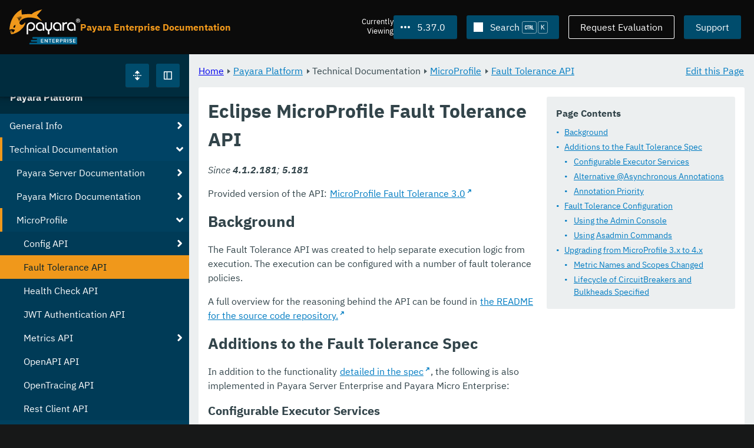

--- FILE ---
content_type: text/html
request_url: https://docs.payara.fish/enterprise/docs/5.37.0/documentation/microprofile/faulttolerance.html
body_size: 11851
content:
<!DOCTYPE html>
<html lang="en" class="no-js" data-ui-path="../../../../_">
	<head>
		    <meta charset="utf-8">
    <meta name="viewport" content="width=device-width,initial-scale=1">
    <title>Eclipse MicroProfile Fault Tolerance API :: Payara Enterprise Documentation</title>
    <meta name="generator" content="Antora 3.1.9">
    <link rel="stylesheet" href="../../../../_/ui/css/payara.css" type="text/css" media="all">
    <link rel="stylesheet" href="../../../../_/ui-docs/css/payara-docs.css" type="text/css" media="all">
    <link rel="stylesheet" href="../../../../_/ui-docs/css/highlight.css" type="text/css" media="all">
    <link rel="stylesheet" href="../../../../_/ui-docs/css/payara-docs-print.css" type="text/css" media="print">
	<link rel="preload" href="../../../../_/ui/fonts/ibm-plex-sans-v2-latin-regular.woff2" as="font" />
	<link rel="preload" href="../../../../_/ui/fonts/ibm-plex-sans-v2-latin-regular.woff2" as="font" />
        <link rel="stylesheet" href="https://cdn.jsdelivr.net/npm/@docsearch/css@alpha" />
    <meta name="docsearch:version" content="5.37.0" />
	<link rel="icon" href="../../../../_/ui/favicons/payara/favicon.ico" sizes="any" /><!-- 32×32 -->
	<link rel="icon" href="../../../../_/ui/favicons/payara/favicon.svg" type="image/svg+xml" />
	<link rel="apple-touch-icon" href="../../../../_/ui/favicons/payara/apple-touch-icon.png" /><!-- 180×180 -->
	</head>
	<body class="page page--sticky-header theme--light article
		
			docs__enterprise
	">
		<header class="page__header">
	<div class="page__header__cards cards card--no-pad">
		<div class="card--content-width docs__logo">
			<a href="../../../.." class="logo">					<img src="../../../../_/ui/images/logo-enterprise.svg" alt="Payara Enterprise Documentation" class="logo__full" />
			</a>
		</div><!-- .docs__logo -->
		<div class="docs__title">
			<h3>Payara Enterprise Documentation</h3>
		</div>
		<div class="card--content-width text-align--right docs__header-nav">
				<blinky-filter-menu class="filter-menu filter-menu--right" no-matches="No versions found." list-height="50vh">
		<span class="filter-menu__text">Currently <span>Viewing</span></span>
		<button class="button filter-menu__current">5.37.0</button>
		<span class="filter-menu__list  text-align--left">
			<a href="#" class="filter-menu__skip">Skip version selector.</a>
			<ul>
						<li>
							<a class="is-missing" href="../../../Overview.html">6.33.0</a>
						</li>
						<li>
							<a class="is-missing" href="../../../6.32.0/Overview.html">6.32.0</a>
						</li>
						<li>
							<a class="is-missing" href="../../../6.31.0/Overview.html">6.31.0</a>
						</li>
						<li>
							<a class="is-missing" href="../../../6.30.0/Overview.html">6.30.0</a>
						</li>
						<li>
							<a class="is-missing" href="../../../6.29.0/Overview.html">6.29.0</a>
						</li>
						<li>
							<a class="is-missing" href="../../../6.28.0/Overview.html">6.28.0</a>
						</li>
						<li>
							<a class="is-missing" href="../../../6.27.0/Overview.html">6.27.0</a>
						</li>
						<li>
							<a class="is-missing" href="../../../6.26.1/Overview.html">6.26.1</a>
						</li>
						<li>
							<a class="is-missing" href="../../../6.26.0/Overview.html">6.26.0</a>
						</li>
						<li>
							<a class="is-missing" href="../../../6.25.0/Overview.html">6.25.0</a>
						</li>
						<li>
							<a class="is-missing" href="../../../6.24.0/Overview.html">6.24.0</a>
						</li>
						<li>
							<a class="is-missing" href="../../../6.23.0/Overview.html">6.23.0</a>
						</li>
						<li>
							<a class="is-missing" href="../../../6.22.0/Overview.html">6.22.0</a>
						</li>
						<li>
							<a class="is-missing" href="../../../6.21.0/Overview.html">6.21.0</a>
						</li>
						<li>
							<a class="is-missing" href="../../../6.20.0/Overview.html">6.20.0</a>
						</li>
						<li>
							<a class="is-missing" href="../../../6.19.0/Overview.html">6.19.0</a>
						</li>
						<li>
							<a class="is-missing" href="../../../6.18.0/Overview.html">6.18.0</a>
						</li>
						<li>
							<a class="is-missing" href="../../../6.17.0/Overview.html">6.17.0</a>
						</li>
						<li>
							<a class="is-missing" href="../../../6.16.0/Overview.html">6.16.0</a>
						</li>
						<li>
							<a class="is-missing" href="../../../6.15.0/Overview.html">6.15.0</a>
						</li>
						<li>
							<a class="is-missing" href="../../../6.14.0/Overview.html">6.14.0</a>
						</li>
						<li>
							<a class="is-missing" href="../../../6.13.0/Overview.html">6.13.0</a>
						</li>
						<li>
							<a class="is-missing" href="../../../6.12.0/Overview.html">6.12.0</a>
						</li>
						<li>
							<a class="is-missing" href="../../../6.11.0/Overview.html">6.11.0</a>
						</li>
						<li>
							<a class="is-missing" href="../../../6.10.0/Overview.html">6.10.0</a>
						</li>
						<li>
							<a class="is-missing" href="../../../6.9.0/Overview.html">6.9.0</a>
						</li>
						<li>
							<a class="is-missing" href="../../../6.8.0/Overview.html">6.8.0</a>
						</li>
						<li>
							<a class="is-missing" href="../../../6.7.0/Overview.html">6.7.0</a>
						</li>
						<li>
							<a class="is-missing" href="../../../6.6.0/Overview.html">6.6.0</a>
						</li>
						<li>
							<a class="is-missing" href="../../../6.5.0/Overview.html">6.5.0</a>
						</li>
						<li>
							<a class="is-missing" href="../../../6.4.0/Overview.html">6.4.0</a>
						</li>
						<li>
							<a class="is-missing" href="../../../6.3.0/Overview.html">6.3.0</a>
						</li>
						<li>
							<a class="is-missing" href="../../../6.2.0/Overview.html">6.2.0</a>
						</li>
						<li>
							<a class="is-missing" href="../../../6.1.0/Overview.html">6.1.0</a>
						</li>
						<li>
							<a class="is-missing" href="../../../6.0.0/Overview.html">6.0.0</a>
						</li>
						<li>
							<a class="is-missing" href="../../../5.82.0/Overview.html">5.82.0</a>
						</li>
						<li>
							<a class="is-missing" href="../../../5.81.0/Overview.html">5.81.0</a>
						</li>
						<li>
							<a class="is-missing" href="../../../5.80.0/Overview.html">5.80.0</a>
						</li>
						<li>
							<a class="is-missing" href="../../../5.79.0/Overview.html">5.79.0</a>
						</li>
						<li>
							<a class="is-missing" href="../../../5.78.0/Overview.html">5.78.0</a>
						</li>
						<li>
							<a class="is-missing" href="../../../5.77.0/Overview.html">5.77.0</a>
						</li>
						<li>
							<a class="is-missing" href="../../../5.76.0/Overview.html">5.76.0</a>
						</li>
						<li>
							<a class="is-missing" href="../../../5.75.1/Overview.html">5.75.1</a>
						</li>
						<li>
							<a class="is-missing" href="../../../5.75.0/Overview.html">5.75.0</a>
						</li>
						<li>
							<a class="is-missing" href="../../../5.74.0/Overview.html">5.74.0</a>
						</li>
						<li>
							<a class="is-missing" href="../../../5.73.0/Overview.html">5.73.0</a>
						</li>
						<li>
							<a class="is-missing" href="../../../5.72.0/Overview.html">5.72.0</a>
						</li>
						<li>
							<a class="is-missing" href="../../../5.71.0/Overview.html">5.71.0</a>
						</li>
						<li>
							<a class="is-missing" href="../../../5.70.0/Overview.html">5.70.0</a>
						</li>
						<li>
							<a class="is-missing" href="../../../5.69.0/Overview.html">5.69.0</a>
						</li>
						<li>
							<a class="is-missing" href="../../../5.68.0/Overview.html">5.68.0</a>
						</li>
						<li>
							<a class="is-missing" href="../../../5.67.0/Overview.html">5.67.0</a>
						</li>
						<li>
							<a class="is-missing" href="../../../5.66.0/Overview.html">5.66.0</a>
						</li>
						<li>
							<a class="is-missing" href="../../../5.65.0/Overview.html">5.65.0</a>
						</li>
						<li>
							<a class="is-missing" href="../../../5.64.0/Overview.html">5.64.0</a>
						</li>
						<li>
							<a class="is-missing" href="../../../5.63.0/Overview.html">5.63.0</a>
						</li>
						<li>
							<a class="is-missing" href="../../../5.62.0/Overview.html">5.62.0</a>
						</li>
						<li>
							<a class="is-missing" href="../../../5.61.0/Overview.html">5.61.0</a>
						</li>
						<li>
							<a class="is-missing" href="../../../5.60.0/Overview.html">5.60.0</a>
						</li>
						<li>
							<a class="is-missing" href="../../../5.59.0/Overview.html">5.59.0</a>
						</li>
						<li>
							<a class="is-missing" href="../../../5.58.0/Overview.html">5.58.0</a>
						</li>
						<li>
							<a class="is-missing" href="../../../5.57.0/Overview.html">5.57.0</a>
						</li>
						<li>
							<a class="is-missing" href="../../../5.56.0/Overview.html">5.56.0</a>
						</li>
						<li>
							<a class="is-missing" href="../../../5.55.0/Overview.html">5.55.0</a>
						</li>
						<li>
							<a class="is-missing" href="../../../5.54.0/Overview.html">5.54.0</a>
						</li>
						<li>
							<a class="is-missing" href="../../../5.53.0/Overview.html">5.53.0</a>
						</li>
						<li>
							<a class="is-missing" href="../../../5.52.0/Overview.html">5.52.0</a>
						</li>
						<li>
							<a class="is-missing" href="../../../5.51.0/Overview.html">5.51.0</a>
						</li>
						<li>
							<a class="is-missing" href="../../../5.50.0/Overview.html">5.50.0</a>
						</li>
						<li>
							<a class="is-missing" href="../../../5.49.0/Overview.html">5.49.0</a>
						</li>
						<li>
							<a class="is-missing" href="../../../5.48.1/Overview.html">5.48.1</a>
						</li>
						<li>
							<a class="is-missing" href="../../../5.48.0/Overview.html">5.48.0</a>
						</li>
						<li>
							<a class="is-missing" href="../../../5.47.0/Overview.html">5.47.0</a>
						</li>
						<li>
							<a class="is-missing" href="../../../5.46.0/Overview.html">5.46.0</a>
						</li>
						<li>
							<a class="is-missing" href="../../../5.45.0/Overview.html">5.45.0</a>
						</li>
						<li>
							<a class="is-missing" href="../../../5.44.0/Overview.html">5.44.0</a>
						</li>
						<li>
							<a class="is-missing" href="../../../5.43.0/Overview.html">5.43.0</a>
						</li>
						<li>
							<a class="is-missing" href="../../../5.42.0/Overview.html">5.42.0</a>
						</li>
						<li>
							<a class="is-missing" href="../../../5.41.0/Overview.html">5.41.0</a>
						</li>
						<li>
							<a class="is-missing" href="../../../5.40.0/Overview.html">5.40.0</a>
						</li>
						<li>
							<a class="is-missing" href="../../../5.39.0/Overview.html">5.39.0</a>
						</li>
						<li>
							<a href="../../../5.38.0/documentation/microprofile/faulttolerance.html">5.38.0</a>
						</li>
						<li>
							<a href="../../../5.36.0/documentation/microprofile/faulttolerance.html">5.36.0</a>
						</li>
						<li>
							<a href="../../../5.35.0/documentation/microprofile/faulttolerance.html">5.35.0</a>
						</li>
						<li>
							<a href="../../../5.34.0/documentation/microprofile/faulttolerance.html">5.34.0</a>
						</li>
						<li>
							<a href="../../../5.33.0/documentation/microprofile/faulttolerance.html">5.33.0</a>
						</li>
						<li>
							<a href="../../../5.32.0/documentation/microprofile/faulttolerance.html">5.32.0</a>
						</li>
						<li>
							<a href="../../../5.31.0/documentation/microprofile/faulttolerance.html">5.31.0</a>
						</li>
						<li>
							<a href="../../../5.30.0/documentation/microprofile/faulttolerance.html">5.30.0</a>
						</li>
						<li>
							<a href="../../../5.29.0/documentation/microprofile/faulttolerance.html">5.29.0</a>
						</li>
						<li>
							<a href="../../../5.28.0/documentation/microprofile/faulttolerance.html">5.28.0</a>
						</li>
						<li>
							<a href="../../../5.27.0/documentation/microprofile/faulttolerance.html">5.27.0</a>
						</li>
						<li>
							<a href="../../../5.26.0/documentation/microprofile/faulttolerance.html">5.26.0</a>
						</li>
						<li>
							<a href="../../../5.25.0/documentation/microprofile/faulttolerance.html">5.25.0</a>
						</li>
						<li>
							<a href="../../../5.24.0/documentation/microprofile/faulttolerance.html">5.24.0</a>
						</li>
						<li>
							<a href="../../../5.23.0/documentation/microprofile/faulttolerance.html">5.23.0</a>
						</li>
						<li>
							<a href="../../../5.22.0/documentation/microprofile/faulttolerance.html">5.22.0</a>
						</li>
						<li>
							<a href="../../../5.21.0/documentation/microprofile/faulttolerance.html">5.21.0</a>
						</li>
						<li>
							<a href="../../../5.20.0/documentation/microprofile/faulttolerance.html">5.20.0</a>
						</li>
			</ul>
		</span>
	</blinky-filter-menu>
				<span id="search-input-container" class="docs__search-button"></span>
				<span class="buttons--light docs__wide">
					<a href="https://www.payara.fish/page/payara-enterprise-downloads/" class="button button--ghost">Request Evaluation</a>
				</span>
				<a href="https://support.payara.fish" class="button docs__wide">Support</a>
			<button id="external-toggle-sidebar" type="button" class="docs__narrow button sidebar__toggle" aria-expanded="false">
				<svg class="icon" width="1em" height="1em" viewbox="0 0 16 16" aria-hidden="true" focusable="false">
					<use href="../../../../_/ui/images/icons.svg#icon-sidebar"></use>
				</svg>
				<span class="visually-hidden">Toggle Sidebar</span>
			</button>
		</div><!-- .docs__header-nav -->
	</div><!-- .page__header__cards -->
</header>
		<div class="page__main">
	<blinky-sidebar class="page__sidebar page__sidebar--wider" id="sidebar1" toggle="1" minimized="0" toggle-label="Toggle Sidebar" data-component="docs" data-version="5.37.0">
	<header class="sidebar__header">
		<docs-expand-all>
			<blinky-toggle-button type="icon-only" button-class="button docs__expand-all" icon-0="expand" text-0="Expand All" icon-1="collapse" text-1="Collapse All" toggled="0">
			</blinky-toggle-button>
		</docs-expand-all>
	</header>
		<blinky-scroll-hints class="sidebar__content">
		<button class="nav-menu-toggle" aria-label="Toggle expand/collapse all" style="display: none"></button>
			<h4><a href="../../README.html">Payara Platform</a></h4>
		<nav class="menu menu--vertical">
					<ul class="menu__group">
			<li class="menu__item" data-depth="0">
					<button href="#" tabindex=0 class="menu__content menu--button">
						<span class="menu__text">General Info</span>
					</button>
						<ul class="menu__group">
			<li class="menu__item" data-depth="1">
					<a class="menu__content" href="../../README.html" ><span class="menu__text">Introduction</span></a>
						<ul class="menu__group">
			<li class="menu__item" data-depth="2">
					<a class="menu__content" href="../../general-info/general-info.html" ><span class="menu__text">Overview</span></a>
							</li>
			<li class="menu__item" data-depth="2">
					<a class="menu__content" href="../../release-notes/README.html" ><span class="menu__text">Release Notes</span></a>
						<ul class="menu__group">
			<li class="menu__item" data-depth="3">
					<a class="menu__content" href="../../release-notes/release-notes-37-0.html" ><span class="menu__text">Payara Enterprise 5.37.0 Release Notes</span></a>
							</li>
		</ul>
			</li>
			<li class="menu__item" data-depth="2">
					<a class="menu__content" href="../../security/security.html" ><span class="menu__text">Security</span></a>
						<ul class="menu__group">
			<li class="menu__item" data-depth="3">
					<a class="menu__content" href="../../security/security-fix-list.html" ><span class="menu__text">Security Fixes Summary</span></a>
							</li>
		</ul>
			</li>
			<li class="menu__item" data-depth="2">
					<a class="menu__content" href="../../general-info/supported-platforms.html" ><span class="menu__text">Supported Platforms</span></a>
							</li>
		</ul>
			</li>
			<li class="menu__item" data-depth="1">
					<a class="menu__content" href="../../getting-started/getting-started.html" ><span class="menu__text">Getting Started</span></a>
							</li>
		</ul>
			</li>
			<li class="menu__item" data-depth="0">
					<button href="#" tabindex=0 class="menu__content menu--button">
						<span class="menu__text">Technical Documentation</span>
					</button>
						<ul class="menu__group">
			<li class="menu__item" data-depth="1">
					<a class="menu__content" href="../payara-server/README.html" ><span class="menu__text">Payara Server Documentation</span></a>
						<ul class="menu__group">
			<li class="menu__item" data-depth="2">
					<a class="menu__content" href="../payara-server/server-configuration/README.html" ><span class="menu__text">Server Configuration</span></a>
						<ul class="menu__group">
			<li class="menu__item" data-depth="3">
					<a class="menu__content" href="../payara-server/server-configuration/var-substitution/README.html" ><span class="menu__text">Variables in the configuration</span></a>
						<ul class="menu__group">
			<li class="menu__item" data-depth="4">
					<a class="menu__content" href="../payara-server/server-configuration/var-substitution/types-of-variables.html" ><span class="menu__text">Variable types</span></a>
							</li>
			<li class="menu__item" data-depth="4">
					<a class="menu__content" href="../payara-server/server-configuration/var-substitution/usage-of-variables.html" ><span class="menu__text">Using variables</span></a>
							</li>
		</ul>
			</li>
			<li class="menu__item" data-depth="3">
					<a class="menu__content" href="../payara-server/server-configuration/http/README.html" ><span class="menu__text">HTTP Service</span></a>
						<ul class="menu__group">
			<li class="menu__item" data-depth="4">
					<a class="menu__content" href="../payara-server/server-configuration/http/network-listeners.html" ><span class="menu__text">Network Listeners</span></a>
						<ul class="menu__group">
			<li class="menu__item" data-depth="5">
					<a class="menu__content" href="../payara-server/server-configuration/http/security/sni.html" ><span class="menu__text">SNI</span></a>
							</li>
		</ul>
			</li>
			<li class="menu__item" data-depth="4">
					<a class="menu__content" href="../payara-server/server-configuration/http/protocols.html" ><span class="menu__text">Protocols</span></a>
						<ul class="menu__group">
			<li class="menu__item" data-depth="5">
					<a class="menu__content" href="../payara-server/server-configuration/http/protocols/standard-options.html" ><span class="menu__text">Standard options</span></a>
							</li>
			<li class="menu__item" data-depth="5">
					<a class="menu__content" href="../payara-server/server-configuration/http/protocols/http-options.html" ><span class="menu__text">HTTP options</span></a>
							</li>
			<li class="menu__item" data-depth="5">
					<a class="menu__content" href="../payara-server/server-configuration/http/protocols/http2-options.html" ><span class="menu__text">HTTP/2 options</span></a>
							</li>
			<li class="menu__item" data-depth="5">
					<a class="menu__content" href="../payara-server/server-configuration/http/protocols/ssl-options.html" ><span class="menu__text">SSL/TLS options</span></a>
							</li>
			<li class="menu__item" data-depth="5">
					<a class="menu__content" href="../payara-server/server-configuration/http/protocols/protocols-asadmin.html" ><span class="menu__text">Asadmin commands</span></a>
							</li>
		</ul>
			</li>
			<li class="menu__item" data-depth="4">
					<a class="menu__content" href="../payara-server/server-configuration/http/virtual-servers.html" ><span class="menu__text">Virtual Servers</span></a>
							</li>
		</ul>
			</li>
			<li class="menu__item" data-depth="3">
					<a class="menu__content" href="../payara-server/server-configuration/security/README.html" ><span class="menu__text">Security Extensions</span></a>
						<ul class="menu__group">
			<li class="menu__item" data-depth="4">
					<a class="menu__content" href="../payara-server/server-configuration/security/certificate-realm-principal-name.html" ><span class="menu__text">Certificate Realm - Principal Name</span></a>
							</li>
			<li class="menu__item" data-depth="4">
					<a class="menu__content" href="../payara-server/server-configuration/security/certificate-realm-groups.html" ><span class="menu__text">Certificate Realm - Group Mapping</span></a>
							</li>
			<li class="menu__item" data-depth="4">
					<a class="menu__content" href="../payara-server/server-configuration/security/certificate-realm-certificate-validation.html" ><span class="menu__text">Certificate Realm - Custom Validation on Client Certificate</span></a>
							</li>
			<li class="menu__item" data-depth="4">
					<a class="menu__content" href="../payara-server/server-configuration/security/multiple-mechanism-in-ear.html" ><span class="menu__text">Multiple HttpAuthenticationMechanism in EAR</span></a>
							</li>
		</ul>
			</li>
			<li class="menu__item" data-depth="3">
					<a class="menu__content" href="../payara-server/server-configuration/jvm-options.html" ><span class="menu__text">JVM Options</span></a>
							</li>
			<li class="menu__item" data-depth="3">
					<a class="menu__content" href="../payara-server/server-configuration/jsf-options.html" ><span class="menu__text">JSF Options</span></a>
							</li>
			<li class="menu__item" data-depth="3">
					<a class="menu__content" href="../payara-server/server-configuration/ssl-certificates.html" ><span class="menu__text">SSL Certificates</span></a>
							</li>
			<li class="menu__item" data-depth="3">
					<a class="menu__content" href="../payara-server/server-configuration/certificate-management.html" ><span class="menu__text">Integrated Certificate Management</span></a>
							</li>
		</ul>
			</li>
			<li class="menu__item" data-depth="2">
					<a class="menu__content" href="../payara-server/deployment-groups/README.html" ><span class="menu__text">Deployment Groups</span></a>
						<ul class="menu__group">
			<li class="menu__item" data-depth="3">
					<a class="menu__content" href="../payara-server/deployment-groups/asadmin-commands.html" ><span class="menu__text">Deployment Groups ASAdmin commands</span></a>
							</li>
			<li class="menu__item" data-depth="3">
					<a class="menu__content" href="../payara-server/deployment-groups/timers.html" ><span class="menu__text">Timers in Deployment Groups</span></a>
							</li>
		</ul>
			</li>
			<li class="menu__item" data-depth="2">
					<a class="menu__content" href="../payara-server/jacc.html" ><span class="menu__text">JACC</span></a>
							</li>
			<li class="menu__item" data-depth="2">
					<a class="menu__content" href="../payara-server/jdbc/index.html" ><span class="menu__text">JDBC</span></a>
						<ul class="menu__group">
			<li class="menu__item" data-depth="3">
					<a class="menu__content" href="../payara-server/jdbc/jdbc-connection-validation.html" ><span class="menu__text">JDBC Connection Validation</span></a>
							</li>
			<li class="menu__item" data-depth="3">
					<a class="menu__content" href="../payara-server/jdbc/slow-sql-logger.html" ><span class="menu__text">Slow SQL Logger</span></a>
							</li>
			<li class="menu__item" data-depth="3">
					<a class="menu__content" href="../payara-server/jdbc/log-jdbc-calls.html" ><span class="menu__text">Log JDBC Calls</span></a>
							</li>
			<li class="menu__item" data-depth="3">
					<a class="menu__content" href="../payara-server/jdbc/sql-trace-listeners.html" ><span class="menu__text">SQL Trace Listeners</span></a>
							</li>
			<li class="menu__item" data-depth="3">
					<a class="menu__content" href="../payara-server/jdbc/advanced-connection-pool-properties.html" ><span class="menu__text">Advanced Connection Pool Configuration</span></a>
							</li>
			<li class="menu__item" data-depth="3">
					<a class="menu__content" href="../payara-server/jdbc/sql-statement-overview.html" ><span class="menu__text">SQL Statement Overview</span></a>
							</li>
			<li class="menu__item" data-depth="3">
					<a class="menu__content" href="../payara-server/jdbc/mysql-connectorj-8-changes.html" ><span class="menu__text">MySQL Connector/J 8 Changes</span></a>
							</li>
		</ul>
			</li>
			<li class="menu__item" data-depth="2">
					<a class="menu__content" href="../payara-server/h2/h2.html" ><span class="menu__text">H2 Database</span></a>
							</li>
			<li class="menu__item" data-depth="2">
					<a class="menu__content" href="../payara-server/logging/logging.html" ><span class="menu__text">Logging</span></a>
						<ul class="menu__group">
			<li class="menu__item" data-depth="3">
					<a class="menu__content" href="../payara-server/logging/access-logging-max-file-size.html" ><span class="menu__text">Access Logging Max File Size</span></a>
							</li>
			<li class="menu__item" data-depth="3">
					<a class="menu__content" href="../payara-server/logging/access-logging-date-stamp-property.html" ><span class="menu__text">Access Logging Date Stamp Property</span></a>
							</li>
			<li class="menu__item" data-depth="3">
					<a class="menu__content" href="../payara-server/logging/notification-logging.html" ><span class="menu__text">Notification Logging</span></a>
							</li>
			<li class="menu__item" data-depth="3">
					<a class="menu__content" href="../payara-server/logging/daily-log-rotation.html" ><span class="menu__text">Daily Log Rotation</span></a>
							</li>
			<li class="menu__item" data-depth="3">
					<a class="menu__content" href="../payara-server/logging/ansi-colours.html" ><span class="menu__text">ANSI Coloured Logging</span></a>
							</li>
			<li class="menu__item" data-depth="3">
					<a class="menu__content" href="../payara-server/logging/log-compression.html" ><span class="menu__text">Compression of log files</span></a>
							</li>
			<li class="menu__item" data-depth="3">
					<a class="menu__content" href="../payara-server/logging/json-formatter.html" ><span class="menu__text">JSON Log Formatter</span></a>
							</li>
			<li class="menu__item" data-depth="3">
					<a class="menu__content" href="../payara-server/logging/log-to-file.html" ><span class="menu__text">Log To File</span></a>
							</li>
			<li class="menu__item" data-depth="3">
					<a class="menu__content" href="../payara-server/logging/multiline.html" ><span class="menu__text">Multiline Mode</span></a>
							</li>
		</ul>
			</li>
			<li class="menu__item" data-depth="2">
					<a class="menu__content" href="../payara-server/password-aliases/README.html" ><span class="menu__text">Password Aliases</span></a>
						<ul class="menu__group">
			<li class="menu__item" data-depth="3">
					<a class="menu__content" href="../payara-server/password-aliases/password-alias-asadmin-commands.html" ><span class="menu__text">Password Aliases Asadmin Commands</span></a>
							</li>
			<li class="menu__item" data-depth="3">
					<a class="menu__content" href="../payara-server/password-aliases/password-alias-admin-console-commands.html" ><span class="menu__text">Password Aliases from the Admin Console</span></a>
							</li>
		</ul>
			</li>
			<li class="menu__item" data-depth="2">
					<a class="menu__content" href="../payara-server/asadmin-commands/asadmin-commands.html" ><span class="menu__text">Asadmin Commands</span></a>
						<ul class="menu__group">
			<li class="menu__item" data-depth="3">
					<a class="menu__content" href="../payara-server/asadmin-commands/server-management-commands.html" ><span class="menu__text">Server Management Commands</span></a>
							</li>
			<li class="menu__item" data-depth="3">
					<a class="menu__content" href="../payara-server/asadmin-commands/misc-commands.html" ><span class="menu__text">Miscellaneous Commands</span></a>
							</li>
			<li class="menu__item" data-depth="3">
					<a class="menu__content" href="../payara-server/asadmin-commands/disabling-jline.html" ><span class="menu__text">Disabling JLine</span></a>
							</li>
			<li class="menu__item" data-depth="3">
					<a class="menu__content" href="../payara-server/asadmin-commands/auto-naming.html" ><span class="menu__text">Auto-Naming</span></a>
							</li>
			<li class="menu__item" data-depth="3">
					<a class="menu__content" href="../payara-server/asadmin-commands/Enable-JLine-Event-Expansion.html" ><span class="menu__text">Disable JLine Event Expansion</span></a>
							</li>
		</ul>
			</li>
			<li class="menu__item" data-depth="2">
					<a class="menu__content" href="../payara-server/rest-api/rest-api-documentation.html" ><span class="menu__text">REST API Documentation</span></a>
						<ul class="menu__group">
			<li class="menu__item" data-depth="3">
					<a class="menu__content" href="../payara-server/rest-api/overview.html" ><span class="menu__text">Overview</span></a>
							</li>
			<li class="menu__item" data-depth="3">
					<a class="menu__content" href="../payara-server/rest-api/security.html" ><span class="menu__text">Security</span></a>
							</li>
			<li class="menu__item" data-depth="3">
					<a class="menu__content" href="../payara-server/rest-api/resources.html" ><span class="menu__text">Resources</span></a>
							</li>
			<li class="menu__item" data-depth="3">
					<a class="menu__content" href="../payara-server/rest-api/definitions.html" ><span class="menu__text">Definitions</span></a>
							</li>
		</ul>
			</li>
			<li class="menu__item" data-depth="2">
					<a class="menu__content" href="../payara-server/javamail.html" ><span class="menu__text">JavaMail</span></a>
							</li>
			<li class="menu__item" data-depth="2">
					<a class="menu__content" href="../payara-server/jce-provider-support.html" ><span class="menu__text">JCE Provider Support</span></a>
							</li>
			<li class="menu__item" data-depth="2">
					<a class="menu__content" href="../payara-server/admin-console/admin-console.html" ><span class="menu__text">Admin Console Enhancements</span></a>
						<ul class="menu__group">
			<li class="menu__item" data-depth="3">
					<a class="menu__content" href="../payara-server/admin-console/asadmin-recorder.html" ><span class="menu__text">Asadmin Recorder</span></a>
							</li>
			<li class="menu__item" data-depth="3">
					<a class="menu__content" href="../payara-server/admin-console/auditing-service.html" ><span class="menu__text">Auditing Service</span></a>
							</li>
			<li class="menu__item" data-depth="3">
					<a class="menu__content" href="../payara-server/admin-console/environment-warning.html" ><span class="menu__text">Environment Warning</span></a>
							</li>
		</ul>
			</li>
			<li class="menu__item" data-depth="2">
					<a class="menu__content" href="../payara-server/app-deployment/app-deployment.html" ><span class="menu__text">Application Deployment</span></a>
						<ul class="menu__group">
			<li class="menu__item" data-depth="3">
					<a class="menu__content" href="../payara-server/app-deployment/deployment-descriptors.html" ><span class="menu__text">Deployment Descriptor Files</span></a>
							</li>
			<li class="menu__item" data-depth="3">
					<a class="menu__content" href="../payara-server/app-deployment/descriptor-elements.html" ><span class="menu__text">Elements of the Descriptor Files</span></a>
							</li>
			<li class="menu__item" data-depth="3">
					<a class="menu__content" href="../payara-server/app-deployment/concurrent-cdi-bean-loading.html" ><span class="menu__text">Concurrent CDI Bean Loading</span></a>
							</li>
		</ul>
			</li>
			<li class="menu__item" data-depth="2">
					<a class="menu__content" href="../payara-server/ejb/README.html" ><span class="menu__text">EJB</span></a>
						<ul class="menu__group">
			<li class="menu__item" data-depth="3">
					<a class="menu__content" href="../payara-server/ejb/ejb-jar-names.html" ><span class="menu__text">EJB JAR Archive Names</span></a>
							</li>
			<li class="menu__item" data-depth="3">
					<a class="menu__content" href="../payara-server/ejb/concurrent-instances.html" ><span class="menu__text">EJB Concurrent Instance Configuration</span></a>
							</li>
			<li class="menu__item" data-depth="3">
					<a class="menu__content" href="../payara-server/ejb/lite-remote-ejb.html" ><span class="menu__text">Lite Remote EJB Features</span></a>
							</li>
			<li class="menu__item" data-depth="3">
					<a class="menu__content" href="../payara-server/ejb/persistent-timers.html" ><span class="menu__text">Persistent Timers</span></a>
							</li>
		</ul>
			</li>
			<li class="menu__item" data-depth="2">
					<a class="menu__content" href="../payara-server/jaxws/README.html" ><span class="menu__text">JAX-WS</span></a>
						<ul class="menu__group">
			<li class="menu__item" data-depth="3">
					<a class="menu__content" href="../payara-server/jaxws/scanning.html" ><span class="menu__text">Additional Scanning Locations</span></a>
							</li>
		</ul>
			</li>
			<li class="menu__item" data-depth="2">
					<a class="menu__content" href="../payara-server/jbatch/jbatch.html" ><span class="menu__text">JBatch</span></a>
						<ul class="menu__group">
			<li class="menu__item" data-depth="3">
					<a class="menu__content" href="../payara-server/jbatch/schema-name.html" ><span class="menu__text">Setting the Schema Name</span></a>
							</li>
			<li class="menu__item" data-depth="3">
					<a class="menu__content" href="../payara-server/jbatch/table-prefix-and-suffix.html" ><span class="menu__text">Setting the Table Prefix and/or Suffix</span></a>
							</li>
			<li class="menu__item" data-depth="3">
					<a class="menu__content" href="../payara-server/jbatch/database-support.html" ><span class="menu__text">Database Support</span></a>
							</li>
			<li class="menu__item" data-depth="3">
					<a class="menu__content" href="../payara-server/jbatch/asadmin.html" ><span class="menu__text">Asadmin Commands</span></a>
							</li>
		</ul>
			</li>
			<li class="menu__item" data-depth="2">
					<a class="menu__content" href="../payara-server/jcache/jcache.html" ><span class="menu__text">JCache</span></a>
						<ul class="menu__group">
			<li class="menu__item" data-depth="3">
					<a class="menu__content" href="../payara-server/jcache/jcache-accessing.html" ><span class="menu__text">Cache provider and manager</span></a>
							</li>
			<li class="menu__item" data-depth="3">
					<a class="menu__content" href="../payara-server/jcache/jcache-creating.html" ><span class="menu__text">Creating a Cache Instance</span></a>
							</li>
			<li class="menu__item" data-depth="3">
					<a class="menu__content" href="../payara-server/jcache/jcache-annotations.html" ><span class="menu__text">Using JCache Annotations</span></a>
							</li>
		</ul>
			</li>
			<li class="menu__item" data-depth="2">
					<a class="menu__content" href="../payara-server/jpa-cache-coordination.html" ><span class="menu__text">JPA Cache Coordination</span></a>
							</li>
			<li class="menu__item" data-depth="2">
					<a class="menu__content" href="../payara-server/hazelcast/README.html" ><span class="menu__text">Domain Data Grid</span></a>
						<ul class="menu__group">
			<li class="menu__item" data-depth="3">
					<a class="menu__content" href="../payara-server/hazelcast/discovery.html" ><span class="menu__text">Discovery Modes</span></a>
							</li>
			<li class="menu__item" data-depth="3">
					<a class="menu__content" href="../payara-server/hazelcast/enable-hazelcast.html" ><span class="menu__text">Enabling Data Grid</span></a>
							</li>
			<li class="menu__item" data-depth="3">
					<a class="menu__content" href="../payara-server/hazelcast/configuration.html" ><span class="menu__text">Configuring Hazelcast</span></a>
							</li>
			<li class="menu__item" data-depth="3">
					<a class="menu__content" href="../payara-server/hazelcast/viewing-members.html" ><span class="menu__text">Viewing Members</span></a>
							</li>
			<li class="menu__item" data-depth="3">
					<a class="menu__content" href="../payara-server/hazelcast/using-hazelcast.html" ><span class="menu__text">Using Hazelcast</span></a>
							</li>
			<li class="menu__item" data-depth="3">
					<a class="menu__content" href="../payara-server/hazelcast/asadmin.html" ><span class="menu__text">Administration Commands</span></a>
							</li>
			<li class="menu__item" data-depth="3">
					<a class="menu__content" href="../payara-server/hazelcast/datagrid-encryption.html" ><span class="menu__text">Data Grid Encryption</span></a>
							</li>
		</ul>
			</li>
			<li class="menu__item" data-depth="2">
					<a class="menu__content" href="../payara-server/health-check-service/README.html" ><span class="menu__text">HealthCheck Service</span></a>
						<ul class="menu__group">
			<li class="menu__item" data-depth="3">
					<a class="menu__content" href="../payara-server/health-check-service/asadmin-commands.html" ><span class="menu__text">Asadmin Commands</span></a>
							</li>
			<li class="menu__item" data-depth="3">
					<a class="menu__content" href="../payara-server/health-check-service/config/README.html" ><span class="menu__text">Configuration</span></a>
						<ul class="menu__group">
			<li class="menu__item" data-depth="4">
					<a class="menu__content" href="../payara-server/health-check-service/config/common-config.html" ><span class="menu__text">Common Configuration</span></a>
							</li>
			<li class="menu__item" data-depth="4">
					<a class="menu__content" href="../payara-server/health-check-service/config/threshold-config.html" ><span class="menu__text">Threshold Checkers</span></a>
							</li>
			<li class="menu__item" data-depth="4">
					<a class="menu__content" href="../payara-server/health-check-service/config/special-config.html" ><span class="menu__text">Special Checkers</span></a>
							</li>
		</ul>
			</li>
		</ul>
			</li>
			<li class="menu__item" data-depth="2">
					<a class="menu__content" href="../payara-server/notification-service/notification-service.html" ><span class="menu__text">Notification Service</span></a>
						<ul class="menu__group">
			<li class="menu__item" data-depth="3">
					<a class="menu__content" href="../payara-server/notification-service/asadmin-commands.html" ><span class="menu__text">Asadmin Commands</span></a>
							</li>
			<li class="menu__item" data-depth="3">
					<a class="menu__content" href="../payara-server/notification-service/notifiers.html" ><span class="menu__text">Notifiers</span></a>
						<ul class="menu__group">
			<li class="menu__item" data-depth="4">
					<a class="menu__content" href="../payara-server/notification-service/notifiers/cdi-event-bus-notifier.html" ><span class="menu__text">CDI Event Bus Notifier</span></a>
							</li>
			<li class="menu__item" data-depth="4">
					<a class="menu__content" href="../payara-server/notification-service/notifiers/datadog-notifier.html" ><span class="menu__text">Datadog Notifier</span></a>
							</li>
			<li class="menu__item" data-depth="4">
					<a class="menu__content" href="../payara-server/notification-service/notifiers/discord-notifier.html" ><span class="menu__text">Discord Notifier</span></a>
							</li>
			<li class="menu__item" data-depth="4">
					<a class="menu__content" href="../payara-server/notification-service/notifiers/email-notifier.html" ><span class="menu__text">Email Notifier</span></a>
							</li>
			<li class="menu__item" data-depth="4">
					<a class="menu__content" href="../payara-server/notification-service/notifiers/event-bus-notifier.html" ><span class="menu__text">Event Bus Notifier</span></a>
							</li>
			<li class="menu__item" data-depth="4">
					<a class="menu__content" href="../payara-server/notification-service/notifiers/jms-notifier.html" ><span class="menu__text">JMS Notifier</span></a>
							</li>
			<li class="menu__item" data-depth="4">
					<a class="menu__content" href="../payara-server/notification-service/notifiers/log-notifier.html" ><span class="menu__text">Log Notifier</span></a>
							</li>
			<li class="menu__item" data-depth="4">
					<a class="menu__content" href="../payara-server/notification-service/notifiers/newrelic-notifier.html" ><span class="menu__text">NewRelic Notifier</span></a>
							</li>
			<li class="menu__item" data-depth="4">
					<a class="menu__content" href="../payara-server/notification-service/notifiers/slack-notifier.html" ><span class="menu__text">Slack Notifier</span></a>
							</li>
			<li class="menu__item" data-depth="4">
					<a class="menu__content" href="../payara-server/notification-service/notifiers/snmp-notifier.html" ><span class="menu__text">SNMP Notifier</span></a>
							</li>
			<li class="menu__item" data-depth="4">
					<a class="menu__content" href="../payara-server/notification-service/notifiers/teams-notifier.html" ><span class="menu__text">Teams Notifier</span></a>
							</li>
			<li class="menu__item" data-depth="4">
					<a class="menu__content" href="../payara-server/notification-service/notifiers/xmpp-notifier.html" ><span class="menu__text">XMPP Notifier</span></a>
							</li>
		</ul>
			</li>
		</ul>
			</li>
			<li class="menu__item" data-depth="2">
					<a class="menu__content" href="../payara-server/monitoring-service/monitoring-service.html" ><span class="menu__text">Monitoring Service</span></a>
						<ul class="menu__group">
			<li class="menu__item" data-depth="3">
					<a class="menu__content" href="../payara-server/monitoring-service/configuration.html" ><span class="menu__text">Configuration</span></a>
							</li>
			<li class="menu__item" data-depth="3">
					<a class="menu__content" href="../payara-server/monitoring-service/asadmin-commands.html" ><span class="menu__text">Asadmin Commands</span></a>
							</li>
			<li class="menu__item" data-depth="3">
					<a class="menu__content" href="../payara-server/jmx-monitoring-service/jmx-monitoring-service.html" ><span class="menu__text">JMX Monitoring Service</span></a>
						<ul class="menu__group">
			<li class="menu__item" data-depth="4">
					<a class="menu__content" href="../payara-server/jmx-monitoring-service/amx.html" ><span class="menu__text">AMX</span></a>
							</li>
			<li class="menu__item" data-depth="4">
					<a class="menu__content" href="../payara-server/jmx-monitoring-service/configuration.html" ><span class="menu__text">Configuration</span></a>
							</li>
			<li class="menu__item" data-depth="4">
					<a class="menu__content" href="../payara-server/jmx-monitoring-service/asadmin-commands.html" ><span class="menu__text">Asadmin Commands</span></a>
							</li>
			<li class="menu__item" data-depth="4">
					<a class="menu__content" href="../payara-server/jmx-monitoring-service/jmx-notification-configuration.html" ><span class="menu__text">JMX Notification Configuration</span></a>
							</li>
		</ul>
			</li>
			<li class="menu__item" data-depth="3">
					<a class="menu__content" href="../payara-server/rest-monitoring/README.html" ><span class="menu__text">REST monitoring</span></a>
						<ul class="menu__group">
			<li class="menu__item" data-depth="4">
					<a class="menu__content" href="../payara-server/rest-monitoring/using-rest-monitoring.html" ><span class="menu__text">Using the REST monitoring application</span></a>
							</li>
			<li class="menu__item" data-depth="4">
					<a class="menu__content" href="../payara-server/rest-monitoring/configuring-rest-monitoring.html" ><span class="menu__text">Configuration</span></a>
							</li>
			<li class="menu__item" data-depth="4">
					<a class="menu__content" href="../payara-server/rest-monitoring/asadmin-commands.html" ><span class="menu__text">Asadmin commands</span></a>
							</li>
		</ul>
			</li>
		</ul>
			</li>
			<li class="menu__item" data-depth="2">
					<a class="menu__content" href="../payara-server/request-tracing-service/request-tracing-service.html" ><span class="menu__text">Request Tracing Service</span></a>
						<ul class="menu__group">
			<li class="menu__item" data-depth="3">
					<a class="menu__content" href="../payara-server/request-tracing-service/asadmin-commands.html" ><span class="menu__text">Asadmin Commands</span></a>
							</li>
			<li class="menu__item" data-depth="3">
					<a class="menu__content" href="../payara-server/request-tracing-service/configuration.html" ><span class="menu__text">Configuration</span></a>
							</li>
			<li class="menu__item" data-depth="3">
					<a class="menu__content" href="../payara-server/request-tracing-service/usage.html" ><span class="menu__text">Usage</span></a>
							</li>
			<li class="menu__item" data-depth="3">
					<a class="menu__content" href="../payara-server/request-tracing-service/terminology.html" ><span class="menu__text">Terminology</span></a>
							</li>
			<li class="menu__item" data-depth="3">
					<a class="menu__content" href="../payara-server/request-tracing-service/tracing-remote-ejbs.html" ><span class="menu__text">Tracing Remote EJBs</span></a>
							</li>
		</ul>
			</li>
			<li class="menu__item" data-depth="2">
					<a class="menu__content" href="../payara-server/phone-home/phonehome-overview.html" ><span class="menu__text">Phone Home</span></a>
						<ul class="menu__group">
			<li class="menu__item" data-depth="3">
					<a class="menu__content" href="../payara-server/phone-home/phone-home-information.html" ><span class="menu__text">Gathered Data</span></a>
							</li>
			<li class="menu__item" data-depth="3">
					<a class="menu__content" href="../payara-server/phone-home/phone-home-asadmin.html" ><span class="menu__text">Asadmin Commands</span></a>
							</li>
			<li class="menu__item" data-depth="3">
					<a class="menu__content" href="../payara-server/phone-home/disabling-phone-home.html" ><span class="menu__text">Disabling Phone Home</span></a>
							</li>
		</ul>
			</li>
			<li class="menu__item" data-depth="2">
					<a class="menu__content" href="../payara-server/system-properties.html" ><span class="menu__text">System Properties</span></a>
							</li>
			<li class="menu__item" data-depth="2">
					<a class="menu__content" href="../payara-server/support-integration.html" ><span class="menu__text">Support Integration</span></a>
							</li>
			<li class="menu__item" data-depth="2">
					<a class="menu__content" href="../payara-server/production-ready-domain.html" ><span class="menu__text">Production Ready Domain</span></a>
							</li>
			<li class="menu__item" data-depth="2">
					<a class="menu__content" href="../payara-server/classloading.html" ><span class="menu__text">Enhanced Classloading</span></a>
							</li>
			<li class="menu__item" data-depth="2">
					<a class="menu__content" href="../payara-server/default-thread-pool-size.html" ><span class="menu__text">Default Thread Pool Size</span></a>
							</li>
			<li class="menu__item" data-depth="2">
					<a class="menu__content" href="../payara-server/public-api/README.html" ><span class="menu__text">Public API</span></a>
						<ul class="menu__group">
			<li class="menu__item" data-depth="3">
					<a class="menu__content" href="../payara-server/public-api/cdi-events.html" ><span class="menu__text">Remote CDI Events</span></a>
							</li>
			<li class="menu__item" data-depth="3">
					<a class="menu__content" href="../payara-server/public-api/clustered-singleton.html" ><span class="menu__text">Clustered Singleton</span></a>
							</li>
			<li class="menu__item" data-depth="3">
					<a class="menu__content" href="../payara-server/public-api/roles-permitted.html" ><span class="menu__text">roles-permitted</span></a>
							</li>
			<li class="menu__item" data-depth="3">
					<a class="menu__content" href="../payara-server/public-api/twoidentitystores.html" ><span class="menu__text">Two Identity Stores</span></a>
							</li>
			<li class="menu__item" data-depth="3">
					<a class="menu__content" href="../payara-server/public-api/yubikey.html" ><span class="menu__text">Yubikey Integration</span></a>
							</li>
			<li class="menu__item" data-depth="3">
					<a class="menu__content" href="../payara-server/public-api/oauth-support.html" ><span class="menu__text">OAuth2 Support</span></a>
							</li>
			<li class="menu__item" data-depth="3">
					<a class="menu__content" href="../payara-server/public-api/openid-connect-support.html" ><span class="menu__text">OpenID Connect Support</span></a>
							</li>
			<li class="menu__item" data-depth="3">
					<a class="menu__content" href="../payara-server/public-api/realm-identitystores/README.html" ><span class="menu__text">Realm Identity Stores</span></a>
						<ul class="menu__group">
			<li class="menu__item" data-depth="4">
					<a class="menu__content" href="../payara-server/public-api/realm-identitystores/realm-identity-store-definition.html" ><span class="menu__text">Existing Realm Identity Store</span></a>
							</li>
			<li class="menu__item" data-depth="4">
					<a class="menu__content" href="../payara-server/public-api/realm-identitystores/file-identity-store-definition.html" ><span class="menu__text">File Realm Identity Store</span></a>
							</li>
			<li class="menu__item" data-depth="4">
					<a class="menu__content" href="../payara-server/public-api/realm-identitystores/certificate-identity-store-definition.html" ><span class="menu__text">Certificate Realm Identity Store</span></a>
							</li>
			<li class="menu__item" data-depth="4">
					<a class="menu__content" href="../payara-server/public-api/realm-identitystores/pam-identity-store-definition.html" ><span class="menu__text">PAM Realm Identity Store</span></a>
							</li>
			<li class="menu__item" data-depth="4">
					<a class="menu__content" href="../payara-server/public-api/realm-identitystores/solaris-identity-store-definition.html" ><span class="menu__text">Solaris Realm Identity Store</span></a>
							</li>
		</ul>
			</li>
		</ul>
			</li>
			<li class="menu__item" data-depth="2">
					<a class="menu__content" href="../payara-server/development-tools/README.html" ><span class="menu__text">Development Tools</span></a>
						<ul class="menu__group">
			<li class="menu__item" data-depth="3">
					<a class="menu__content" href="../payara-server/development-tools/cdi-dev-mode/README.html" ><span class="menu__text">CDI Development Mode</span></a>
						<ul class="menu__group">
			<li class="menu__item" data-depth="4">
					<a class="menu__content" href="../payara-server/development-tools/cdi-dev-mode/enabling-cdi-dev-web-desc.html" ><span class="menu__text">Enable using web.xml</span></a>
							</li>
			<li class="menu__item" data-depth="4">
					<a class="menu__content" href="../payara-server/development-tools/cdi-dev-mode/enabling-cdi-dev-console.html" ><span class="menu__text">Enable using Admin Console</span></a>
							</li>
			<li class="menu__item" data-depth="4">
					<a class="menu__content" href="../payara-server/development-tools/cdi-dev-mode/enabling-cdi-dev-asadmin.html" ><span class="menu__text">Enable using asadmin</span></a>
							</li>
			<li class="menu__item" data-depth="4">
					<a class="menu__content" href="../payara-server/development-tools/cdi-dev-mode/cdi-probe/README.html" ><span class="menu__text">CDI Probe</span></a>
						<ul class="menu__group">
			<li class="menu__item" data-depth="5">
					<a class="menu__content" href="../payara-server/development-tools/cdi-dev-mode/cdi-probe/using-probe.html" ><span class="menu__text">Web Application</span></a>
							</li>
			<li class="menu__item" data-depth="5">
					<a class="menu__content" href="../payara-server/development-tools/cdi-dev-mode/cdi-probe/probe-rest-api.html" ><span class="menu__text">REST API</span></a>
							</li>
		</ul>
			</li>
		</ul>
			</li>
		</ul>
			</li>
			<li class="menu__item" data-depth="2">
					<a class="menu__content" href="../payara-server/docker/README.html" ><span class="menu__text">Docker</span></a>
						<ul class="menu__group">
			<li class="menu__item" data-depth="3">
					<a class="menu__content" href="../payara-server/docker/docker-nodes.html" ><span class="menu__text">Docker Nodes</span></a>
							</li>
			<li class="menu__item" data-depth="3">
					<a class="menu__content" href="../payara-server/docker/docker-instances.html" ><span class="menu__text">Docker Instances</span></a>
							</li>
		</ul>
			</li>
			<li class="menu__item" data-depth="2">
					<a class="menu__content" href="../payara-server/Payara%20Server%20Upgrade%20Tool.html" ><span class="menu__text">Payara Server Upgrade Tool</span></a>
							</li>
		</ul>
			</li>
			<li class="menu__item" data-depth="1">
					<a class="menu__content" href="../payara-micro/payara-micro.html" ><span class="menu__text">Payara Micro Documentation</span></a>
						<ul class="menu__group">
			<li class="menu__item" data-depth="2">
					<a class="menu__content" href="../payara-micro/rootdir.html" ><span class="menu__text">Root Configuration Directory</span></a>
							</li>
			<li class="menu__item" data-depth="2">
					<a class="menu__content" href="../payara-micro/starting-instance.html" ><span class="menu__text">Starting an Instance</span></a>
							</li>
			<li class="menu__item" data-depth="2">
					<a class="menu__content" href="../payara-micro/stopping-instance.html" ><span class="menu__text">Stopping an Instance</span></a>
							</li>
			<li class="menu__item" data-depth="2">
					<a class="menu__content" href="../payara-micro/deploying/deploying.html" ><span class="menu__text">Deploying Applications</span></a>
						<ul class="menu__group">
			<li class="menu__item" data-depth="3">
					<a class="menu__content" href="../payara-micro/deploying/deploy-cmd-line.html" ><span class="menu__text">From the Command Line</span></a>
							</li>
			<li class="menu__item" data-depth="3">
					<a class="menu__content" href="../payara-micro/deploying/deploy-program.html" ><span class="menu__text">Programmatically</span></a>
						<ul class="menu__group">
			<li class="menu__item" data-depth="4">
					<a class="menu__content" href="../payara-micro/deploying/deploy-program-bootstrap.html" ><span class="menu__text">During Bootstrap</span></a>
							</li>
			<li class="menu__item" data-depth="4">
					<a class="menu__content" href="../payara-micro/deploying/deploy-program-after-bootstrap.html" ><span class="menu__text">To a Bootstrapped Instance</span></a>
							</li>
			<li class="menu__item" data-depth="4">
					<a class="menu__content" href="../payara-micro/deploying/deploy-program-asadmin.html" ><span class="menu__text">Using an asadmin Command</span></a>
							</li>
			<li class="menu__item" data-depth="4">
					<a class="menu__content" href="../payara-micro/deploying/deploy-program-maven.html" ><span class="menu__text">From a Maven Repository</span></a>
							</li>
		</ul>
			</li>
			<li class="menu__item" data-depth="3">
					<a class="menu__content" href="../payara-micro/deploying/deploy-postboot-output.html" ><span class="menu__text">Post Boot Output</span></a>
							</li>
		</ul>
			</li>
			<li class="menu__item" data-depth="2">
					<a class="menu__content" href="../payara-micro/configuring/configuring.html" ><span class="menu__text">Configuring an Instance</span></a>
						<ul class="menu__group">
			<li class="menu__item" data-depth="3">
					<a class="menu__content" href="../payara-micro/configuring/config-cmd-line.html" ><span class="menu__text">From the Command Line</span></a>
							</li>
			<li class="menu__item" data-depth="3">
					<a class="menu__content" href="../payara-micro/configuring/config-program.html" ><span class="menu__text">Programmatically</span></a>
							</li>
			<li class="menu__item" data-depth="3">
					<a class="menu__content" href="../payara-micro/configuring/package-uberjar.html" ><span class="menu__text">Packaging as an Uber Jar</span></a>
							</li>
			<li class="menu__item" data-depth="3">
					<a class="menu__content" href="../payara-micro/configuring/config-sys-props.html" ><span class="menu__text">Via System Properties</span></a>
							</li>
			<li class="menu__item" data-depth="3">
					<a class="menu__content" href="../payara-micro/configuring/config-keystores.html" ><span class="menu__text">Alternate Keystores for SSL</span></a>
							</li>
			<li class="menu__item" data-depth="3">
					<a class="menu__content" href="../payara-micro/configuring/instance-names.html" ><span class="menu__text">Instance Names</span></a>
							</li>
		</ul>
			</li>
			<li class="menu__item" data-depth="2">
					<a class="menu__content" href="../payara-micro/clustering/clustering.html" ><span class="menu__text">Clustering</span></a>
						<ul class="menu__group">
			<li class="menu__item" data-depth="3">
					<a class="menu__content" href="../payara-micro/clustering/autoclustering.html" ><span class="menu__text">Automatically</span></a>
							</li>
			<li class="menu__item" data-depth="3">
					<a class="menu__content" href="../payara-micro/clustering/clustering-with-full-server.html" ><span class="menu__text">Clustering with Payara Server</span></a>
							</li>
			<li class="menu__item" data-depth="3">
					<a class="menu__content" href="../payara-micro/clustering/lite-nodes.html" ><span class="menu__text">Lite Cluster Members</span></a>
							</li>
		</ul>
			</li>
			<li class="menu__item" data-depth="2">
					<a class="menu__content" href="../payara-micro/maven/maven.html" ><span class="menu__text">Maven Support</span></a>
							</li>
			<li class="menu__item" data-depth="2">
					<a class="menu__content" href="../payara-micro/port-autobinding.html" ><span class="menu__text">HTTP(S) Auto-Binding</span></a>
							</li>
			<li class="menu__item" data-depth="2">
					<a class="menu__content" href="../payara-micro/asadmin.html" ><span class="menu__text">Running asadmin Commands</span></a>
						<ul class="menu__group">
			<li class="menu__item" data-depth="3">
					<a class="menu__content" href="../payara-micro/asadmin/send-asadmin-commands.html" ><span class="menu__text">Send asadmin commands</span></a>
							</li>
			<li class="menu__item" data-depth="3">
					<a class="menu__content" href="../payara-micro/asadmin/using-the-payara-micro-api.html" ><span class="menu__text">Using the Payara Micro API</span></a>
							</li>
			<li class="menu__item" data-depth="3">
					<a class="menu__content" href="../payara-micro/asadmin/pre-and-post-boot-scripts.html" ><span class="menu__text">Pre and Post Boot Scripts</span></a>
							</li>
		</ul>
			</li>
			<li class="menu__item" data-depth="2">
					<a class="menu__content" href="../payara-micro/callable-objects.html" ><span class="menu__text">Running Callable Objects</span></a>
							</li>
			<li class="menu__item" data-depth="2">
					<a class="menu__content" href="../payara-micro/services/request-tracing.html" ><span class="menu__text">Request Tracing</span></a>
							</li>
			<li class="menu__item" data-depth="2">
					<a class="menu__content" href="../payara-micro/logging-to-file.html" ><span class="menu__text">Logging to a file</span></a>
							</li>
			<li class="menu__item" data-depth="2">
					<a class="menu__content" href="../payara-micro/adding-jars.html" ><span class="menu__text">Adding JAR files</span></a>
							</li>
			<li class="menu__item" data-depth="2">
					<a class="menu__content" href="../payara-micro/jcache.html" ><span class="menu__text">JCache in Payara Micro</span></a>
							</li>
			<li class="menu__item" data-depth="2">
					<a class="menu__content" href="../payara-micro/jca.html" ><span class="menu__text">JCA Support in Payara Micro</span></a>
							</li>
			<li class="menu__item" data-depth="2">
					<a class="menu__content" href="../payara-micro/cdi-events.html" ><span class="menu__text">Remote CDI Events</span></a>
							</li>
			<li class="menu__item" data-depth="2">
					<a class="menu__content" href="../payara-micro/persistent-ejb-timers.html" ><span class="menu__text">Persistent EJB timers</span></a>
							</li>
			<li class="menu__item" data-depth="2">
					<a class="menu__content" href="../payara-micro/h2/h2.html" ><span class="menu__text">H2 Database</span></a>
							</li>
			<li class="menu__item" data-depth="2">
					<a class="menu__content" href="../payara-micro/appendices/appendices.html" ><span class="menu__text">Payara Micro Appendices</span></a>
						<ul class="menu__group">
			<li class="menu__item" data-depth="3">
					<a class="menu__content" href="../payara-micro/appendices/cmd-line-opts.html" ><span class="menu__text">Command Line Options</span></a>
							</li>
			<li class="menu__item" data-depth="3">
					<a class="menu__content" href="../payara-micro/appendices/payara-micro-jar-structure.html" ><span class="menu__text">JAR Structure</span></a>
							</li>
			<li class="menu__item" data-depth="3">
					<a class="menu__content" href="../payara-micro/appendices/micro-api.html" ><span class="menu__text">Payara Micro API</span></a>
						<ul class="menu__group">
			<li class="menu__item" data-depth="4">
					<a class="menu__content" href="../payara-micro/appendices/config-methods.html" ><span class="menu__text">Configuration Methods</span></a>
							</li>
			<li class="menu__item" data-depth="4">
					<a class="menu__content" href="../payara-micro/appendices/operation-methods.html" ><span class="menu__text">Operation Methods</span></a>
							</li>
			<li class="menu__item" data-depth="4">
					<a class="menu__content" href="../payara-micro/appendices/javadoc.html" ><span class="menu__text">Javadoc</span></a>
							</li>
		</ul>
			</li>
		</ul>
			</li>
		</ul>
			</li>
			<li class="menu__item" data-depth="1">
					<a class="menu__content" href="README.html" ><span class="menu__text">MicroProfile</span></a>
						<ul class="menu__group">
			<li class="menu__item" data-depth="2">
					<a class="menu__content" href="config/README.html" ><span class="menu__text">Config API</span></a>
						<ul class="menu__group">
			<li class="menu__item" data-depth="3">
					<a class="menu__content" href="config/jdbc.html" ><span class="menu__text">JDBC Config Source</span></a>
							</li>
			<li class="menu__item" data-depth="3">
					<a class="menu__content" href="config/ldap.html" ><span class="menu__text">LDAP Config Source</span></a>
							</li>
			<li class="menu__item" data-depth="3">
					<a class="menu__content" href="config/cloud/README.html" ><span class="menu__text">Cloud Config Sources</span></a>
						<ul class="menu__group">
			<li class="menu__item" data-depth="4">
					<a class="menu__content" href="config/cloud/aws.html" ><span class="menu__text">AWS Config Source</span></a>
							</li>
			<li class="menu__item" data-depth="4">
					<a class="menu__content" href="config/cloud/azure.html" ><span class="menu__text">Azure Config Source</span></a>
							</li>
			<li class="menu__item" data-depth="4">
					<a class="menu__content" href="config/cloud/dynamo-db.html" ><span class="menu__text">DynamoDB Config Source</span></a>
							</li>
			<li class="menu__item" data-depth="4">
					<a class="menu__content" href="config/cloud/gcp.html" ><span class="menu__text">GCP Config Source</span></a>
							</li>
			<li class="menu__item" data-depth="4">
					<a class="menu__content" href="config/cloud/hashicorp.html" ><span class="menu__text">HashiCorp Config Source</span></a>
							</li>
		</ul>
			</li>
		</ul>
			</li>
			<li class="menu__item is-current-page" data-depth="2">
					<a class="menu__content" href="faulttolerance.html"  aria-current="page"><span class="menu__text">Fault Tolerance API</span></a>
							</li>
			<li class="menu__item" data-depth="2">
					<a class="menu__content" href="healthcheck.html" ><span class="menu__text">Health Check API</span></a>
							</li>
			<li class="menu__item" data-depth="2">
					<a class="menu__content" href="jwt.html" ><span class="menu__text">JWT Authentication API</span></a>
							</li>
			<li class="menu__item" data-depth="2">
					<a class="menu__content" href="metrics.html" ><span class="menu__text">Metrics API</span></a>
						<ul class="menu__group">
			<li class="menu__item" data-depth="3">
					<a class="menu__content" href="metrics/metrics-rest-endpoint.html" ><span class="menu__text">REST Endpoint</span></a>
							</li>
			<li class="menu__item" data-depth="3">
					<a class="menu__content" href="metrics/vendor-metrics.html" ><span class="menu__text">Vendor metrics</span></a>
							</li>
			<li class="menu__item" data-depth="3">
					<a class="menu__content" href="metrics/metrics-configuration.html" ><span class="menu__text">Configuration</span></a>
							</li>
		</ul>
			</li>
			<li class="menu__item" data-depth="2">
					<a class="menu__content" href="openapi.html" ><span class="menu__text">OpenAPI API</span></a>
							</li>
			<li class="menu__item" data-depth="2">
					<a class="menu__content" href="opentracing.html" ><span class="menu__text">OpenTracing API</span></a>
							</li>
			<li class="menu__item" data-depth="2">
					<a class="menu__content" href="rest-client.html" ><span class="menu__text">Rest Client API</span></a>
							</li>
		</ul>
			</li>
			<li class="menu__item" data-depth="1">
					<a class="menu__content" href="../ecosystem/ecosystem.html" ><span class="menu__text">Ecosystem</span></a>
						<ul class="menu__group">
			<li class="menu__item" data-depth="2">
					<a class="menu__content" href="../ecosystem/maven-plugin.html" ><span class="menu__text">Payara Micro Maven Plugin</span></a>
							</li>
			<li class="menu__item" data-depth="2">
					<a class="menu__content" href="../ecosystem/maven-archetype.html" ><span class="menu__text">Payara Micro Maven Archetype</span></a>
							</li>
			<li class="menu__item" data-depth="2">
					<a class="menu__content" href="../ecosystem/gradle-plugin.html" ><span class="menu__text">Payara Micro Gradle Plugin</span></a>
							</li>
			<li class="menu__item" data-depth="2">
					<a class="menu__content" href="../ecosystem/maven-bom.html" ><span class="menu__text">Bill Of Material (BOM)</span></a>
							</li>
			<li class="menu__item" data-depth="2">
					<a class="menu__content" href="../ecosystem/eclipse-plugin.html" ><span class="menu__text">Payara Tools Eclipse Plugin</span></a>
							</li>
			<li class="menu__item" data-depth="2">
					<a class="menu__content" href="../ecosystem/netbeans-plugin/README.html" ><span class="menu__text">Payara Apache NetBeans IDE tools</span></a>
						<ul class="menu__group">
			<li class="menu__item" data-depth="3">
					<a class="menu__content" href="../ecosystem/netbeans-plugin/payara-server.html" ><span class="menu__text">Payara Server</span></a>
							</li>
			<li class="menu__item" data-depth="3">
					<a class="menu__content" href="../ecosystem/netbeans-plugin/payara-micro.html" ><span class="menu__text">Payara Micro</span></a>
							</li>
		</ul>
			</li>
			<li class="menu__item" data-depth="2">
					<a class="menu__content" href="../ecosystem/intellij-plugin/README.html" ><span class="menu__text">Payara IntelliJ IDEA Plugin</span></a>
						<ul class="menu__group">
			<li class="menu__item" data-depth="3">
					<a class="menu__content" href="../ecosystem/intellij-plugin/payara-server.html" ><span class="menu__text">Payara Server</span></a>
							</li>
			<li class="menu__item" data-depth="3">
					<a class="menu__content" href="../ecosystem/intellij-plugin/payara-micro.html" ><span class="menu__text">Payara Micro</span></a>
							</li>
		</ul>
			</li>
			<li class="menu__item" data-depth="2">
					<a class="menu__content" href="../ecosystem/vscode-extension/README.html" ><span class="menu__text">Payara Visual Studio Code Extension</span></a>
						<ul class="menu__group">
			<li class="menu__item" data-depth="3">
					<a class="menu__content" href="../ecosystem/vscode-extension/payara-server.html" ><span class="menu__text">Payara Server</span></a>
							</li>
			<li class="menu__item" data-depth="3">
					<a class="menu__content" href="../ecosystem/vscode-extension/payara-micro.html" ><span class="menu__text">Payara Micro</span></a>
							</li>
		</ul>
			</li>
			<li class="menu__item" data-depth="2">
					<a class="menu__content" href="../ecosystem/arquillian-containers/README.html" ><span class="menu__text">Arquillian Containers</span></a>
						<ul class="menu__group">
			<li class="menu__item" data-depth="3">
					<a class="menu__content" href="../ecosystem/arquillian-containers/payara-server-remote.html" ><span class="menu__text">Payara Server Remote</span></a>
							</li>
			<li class="menu__item" data-depth="3">
					<a class="menu__content" href="../ecosystem/arquillian-containers/payara-server-managed.html" ><span class="menu__text">Payara Server Managed</span></a>
							</li>
			<li class="menu__item" data-depth="3">
					<a class="menu__content" href="../ecosystem/arquillian-containers/payara-server-embedded.html" ><span class="menu__text">Payara Server Embedded</span></a>
							</li>
			<li class="menu__item" data-depth="3">
					<a class="menu__content" href="../ecosystem/arquillian-containers/payara-micro-managed.html" ><span class="menu__text">Payara Micro Managed</span></a>
							</li>
		</ul>
			</li>
			<li class="menu__item" data-depth="2">
					<a class="menu__content" href="../ecosystem/cloud-connectors/README.html" ><span class="menu__text">Cloud Connectors</span></a>
						<ul class="menu__group">
			<li class="menu__item" data-depth="3">
					<a class="menu__content" href="../ecosystem/cloud-connectors/amazon-sqs.html" ><span class="menu__text">Amazon SQS</span></a>
							</li>
			<li class="menu__item" data-depth="3">
					<a class="menu__content" href="../ecosystem/cloud-connectors/apache-kafka.html" ><span class="menu__text">Apache Kafka</span></a>
							</li>
			<li class="menu__item" data-depth="3">
					<a class="menu__content" href="../ecosystem/cloud-connectors/azure-sb.html" ><span class="menu__text">Azure Service Bus</span></a>
							</li>
			<li class="menu__item" data-depth="3">
					<a class="menu__content" href="../ecosystem/cloud-connectors/mqtt.html" ><span class="menu__text">MQTT</span></a>
							</li>
		</ul>
			</li>
			<li class="menu__item" data-depth="2">
					<a class="menu__content" href="../ecosystem/security-connectors.html" ><span class="menu__text">Security Connectors</span></a>
							</li>
			<li class="menu__item" data-depth="2">
					<a class="menu__content" href="../ecosystem/docker-images/overview.html" ><span class="menu__text">Docker Images</span></a>
						<ul class="menu__group">
			<li class="menu__item" data-depth="3">
					<a class="menu__content" href="../ecosystem/docker-images/server-image-overview.html" ><span class="menu__text">Payara Server Docker Image Overview</span></a>
							</li>
			<li class="menu__item" data-depth="3">
					<a class="menu__content" href="../ecosystem/docker-images/micro-image-overview.html" ><span class="menu__text">Payara Micro Docker Image Overview</span></a>
							</li>
		</ul>
			</li>
			<li class="menu__item" data-depth="2">
					<a class="menu__content" href="../ecosystem/jax-rs-extension.html" ><span class="menu__text">Payara JAX-RS Certificate Alias Extension</span></a>
							</li>
		</ul>
			</li>
		</ul>
			</li>
			<li class="menu__item" data-depth="0">
					<button href="#" tabindex=0 class="menu__content menu--button">
						<span class="menu__text">User Guides</span>
					</button>
						<ul class="menu__group">
			<li class="menu__item" data-depth="1">
					<a class="menu__content" href="../user-guides/user-guides.html" ><span class="menu__text">User Guides Overview</span></a>
						<ul class="menu__group">
			<li class="menu__item" data-depth="2">
					<a class="menu__content" href="../user-guides/backup-domain.html" ><span class="menu__text">Payara Server Domain Backup</span></a>
							</li>
			<li class="menu__item" data-depth="2">
					<a class="menu__content" href="../user-guides/restore-domain.html" ><span class="menu__text">Restore a Payara Server Domain</span></a>
							</li>
			<li class="menu__item" data-depth="2">
					<a class="menu__content" href="../user-guides/upgrade-payara.html" ><span class="menu__text">Upgrade Payara Server</span></a>
							</li>
			<li class="menu__item" data-depth="2">
					<a class="menu__content" href="../user-guides/monitoring/monitoring.html" ><span class="menu__text">Monitoring Payara Server</span></a>
						<ul class="menu__group">
			<li class="menu__item" data-depth="3">
					<a class="menu__content" href="../user-guides/monitoring/enable-jmx-monitoring.html" ><span class="menu__text">Enable JMX Monitoring</span></a>
							</li>
			<li class="menu__item" data-depth="3">
					<a class="menu__content" href="../user-guides/monitoring/mbeans.html" ><span class="menu__text">MBeans</span></a>
							</li>
			<li class="menu__item" data-depth="3">
					<a class="menu__content" href="../user-guides/monitoring/monitoring-console.html" ><span class="menu__text">Payara InSight</span></a>
							</li>
		</ul>
			</li>
			<li class="menu__item" data-depth="2">
					<a class="menu__content" href="../user-guides/connection-pools/connection-pools.html" ><span class="menu__text">Configure a connection pool</span></a>
						<ul class="menu__group">
			<li class="menu__item" data-depth="3">
					<a class="menu__content" href="../user-guides/connection-pools/sizing.html" ><span class="menu__text">Connection pool sizing</span></a>
							</li>
			<li class="menu__item" data-depth="3">
					<a class="menu__content" href="../user-guides/connection-pools/validation.html" ><span class="menu__text">Connection validation</span></a>
							</li>
			<li class="menu__item" data-depth="3">
					<a class="menu__content" href="../user-guides/connection-pools/leak-detection.html" ><span class="menu__text">Statement and Connection Leak Detection</span></a>
							</li>
		</ul>
			</li>
			<li class="menu__item" data-depth="2">
					<a class="menu__content" href="../user-guides/bypassing-jms-connections-through-a-firewall.html" ><span class="menu__text">Bypassing JMS Connections through a Firewall</span></a>
							</li>
			<li class="menu__item" data-depth="2">
					<a class="menu__content" href="../user-guides/mdb-in-payara-micro.html" ><span class="menu__text">Using Payara Micro as a JMS Client</span></a>
							</li>
			<li class="menu__item" data-depth="2">
					<a class="menu__content" href="../user-guides/using-the-maven-cargo-plugin.html" ><span class="menu__text">Deploying to Payara Server from Maven</span></a>
							</li>
			<li class="menu__item" data-depth="2">
					<a class="menu__content" href="../user-guides/starter-with-jpa.html" ><span class="menu__text">Add JPA to MP Starter</span></a>
							</li>
		</ul>
			</li>
		</ul>
			</li>
			<li class="menu__item" data-depth="0">
					<button href="#" tabindex=0 class="menu__content menu--button">
						<span class="menu__text">Appendices</span>
					</button>
						<ul class="menu__group">
			<li class="menu__item" data-depth="1">
					<a class="menu__content" href="../../release-notes/release-notes-history.html" ><span class="menu__text">History of Release Notes</span></a>
						<ul class="menu__group">
			<li class="menu__item" data-depth="2">
					<a class="menu__content" href="../../release-notes/release-notes-37-0.html" ><span class="menu__text">Payara Enterprise 5.37.0 Release Notes</span></a>
							</li>
			<li class="menu__item" data-depth="2">
					<a class="menu__content" href="../../release-notes/release-notes-36-0.html" ><span class="menu__text">Payara Enterprise 5.36.0 Release Notes</span></a>
							</li>
			<li class="menu__item" data-depth="2">
					<a class="menu__content" href="../../release-notes/release-notes-35-0.html" ><span class="menu__text">Payara Enterprise 5.35.0 Release Notes</span></a>
							</li>
			<li class="menu__item" data-depth="2">
					<a class="menu__content" href="../../release-notes/release-notes-34-0.html" ><span class="menu__text">Payara Enterprise 5.34.0 Release Notes</span></a>
							</li>
			<li class="menu__item" data-depth="2">
					<a class="menu__content" href="../../release-notes/release-notes-33-0.html" ><span class="menu__text">Payara Enterprise 5.33.0 Release Notes</span></a>
							</li>
			<li class="menu__item" data-depth="2">
					<a class="menu__content" href="../../release-notes/release-notes-32-0.html" ><span class="menu__text">Payara Enterprise 5.32.0 Release Notes</span></a>
							</li>
			<li class="menu__item" data-depth="2">
					<a class="menu__content" href="../../release-notes/release-notes-31-0.html" ><span class="menu__text">Payara Enterprise 5.31.0 Release Notes</span></a>
							</li>
			<li class="menu__item" data-depth="2">
					<a class="menu__content" href="../../release-notes/release-notes-30-0.html" ><span class="menu__text">Payara Enterprise 5.30.0 Release Notes</span></a>
							</li>
			<li class="menu__item" data-depth="2">
					<a class="menu__content" href="../../release-notes/release-notes-29-0.html" ><span class="menu__text">Payara Enterprise 5.29.0 Release Notes</span></a>
							</li>
			<li class="menu__item" data-depth="2">
					<a class="menu__content" href="../../release-notes/release-notes-28-1.html" ><span class="menu__text">Payara Enterprise 5.28.1 Release Notes</span></a>
							</li>
			<li class="menu__item" data-depth="2">
					<a class="menu__content" href="../../release-notes/release-notes-28-0.html" ><span class="menu__text">Payara Enterprise 5.28.0 Release Notes</span></a>
							</li>
			<li class="menu__item" data-depth="2">
					<a class="menu__content" href="../../release-notes/release-notes-27-0.html" ><span class="menu__text">Payara Enterprise 5.27.0 Release Notes</span></a>
							</li>
			<li class="menu__item" data-depth="2">
					<a class="menu__content" href="../../release-notes/release-notes-26-0.html" ><span class="menu__text">Payara Enterprise 5.26.0 Release Notes</span></a>
							</li>
			<li class="menu__item" data-depth="2">
					<a class="menu__content" href="../../release-notes/release-notes-25-0.html" ><span class="menu__text">Payara Enterprise 5.25.0 Release Notes</span></a>
							</li>
			<li class="menu__item" data-depth="2">
					<a class="menu__content" href="../../release-notes/release-notes-24-0.html" ><span class="menu__text">Payara Enterprise 5.24.0 Release Notes</span></a>
							</li>
			<li class="menu__item" data-depth="2">
					<a class="menu__content" href="../../release-notes/release-notes-23-1.html" ><span class="menu__text">Payara Enterprise 5.23.1 Release Notes</span></a>
							</li>
			<li class="menu__item" data-depth="2">
					<a class="menu__content" href="../../release-notes/release-notes-23-0.html" ><span class="menu__text">Payara Enterprise 5.23.0 Release Notes</span></a>
							</li>
			<li class="menu__item" data-depth="2">
					<a class="menu__content" href="../../release-notes/release-notes-22-0.html" ><span class="menu__text">Payara Enterprise 5.22.0 Release Notes</span></a>
							</li>
			<li class="menu__item" data-depth="2">
					<a class="menu__content" href="../../release-notes/release-notes-21-2.html" ><span class="menu__text">Payara Enterprise 5.21.2 Release Notes</span></a>
							</li>
			<li class="menu__item" data-depth="2">
					<a class="menu__content" href="../../release-notes/release-notes-21-1.html" ><span class="menu__text">Payara Enterprise 5.21.1 Release Notes</span></a>
							</li>
			<li class="menu__item" data-depth="2">
					<a class="menu__content" href="../../release-notes/release-notes-21-0.html" ><span class="menu__text">Payara Enterprise 5.21.0 Release Notes</span></a>
							</li>
			<li class="menu__item" data-depth="2">
					<a class="menu__content" href="../../release-notes/release-notes-20-0.html" ><span class="menu__text">Payara Enterprise 5.20.0 Release Notes</span></a>
							</li>
		</ul>
			</li>
			<li class="menu__item" data-depth="1">
					<a class="menu__content" href="../../schemas/README.html" ><span class="menu__text">Schemas</span></a>
							</li>
			<li class="menu__item" data-depth="1">
					<a class="menu__content" href="../../jakartaee-certification/README.html" ><span class="menu__text">Jakarta EE Platform 8 Certification Summaries</span></a>
						<ul class="menu__group">
			<li class="menu__item" data-depth="2">
					<a class="menu__content" href="../../jakartaee-certification/5.37.0/README.html" ><span class="menu__text">Payara Server 5.37.0</span></a>
						<ul class="menu__group">
			<li class="menu__item" data-depth="3">
					<a class="menu__content" href="../../jakartaee-certification/5.37.0/tck-results-full-5.37.0.html" ><span class="menu__text">5.37.0 Full Profile</span></a>
							</li>
			<li class="menu__item" data-depth="3">
					<a class="menu__content" href="../../jakartaee-certification/5.37.0/tck-results-web-5.37.0.html" ><span class="menu__text">5.37.0 Web Profile</span></a>
							</li>
		</ul>
			</li>
			<li class="menu__item" data-depth="2">
					<a class="menu__content" href="../../jakartaee-certification/5.36.0/README.html" ><span class="menu__text">Payara Server 5.36.0</span></a>
						<ul class="menu__group">
			<li class="menu__item" data-depth="3">
					<a class="menu__content" href="../../jakartaee-certification/5.36.0/tck-results-full-5.36.0.html" ><span class="menu__text">5.36.0 Full Profile</span></a>
							</li>
			<li class="menu__item" data-depth="3">
					<a class="menu__content" href="../../jakartaee-certification/5.36.0/tck-results-web-5.36.0.html" ><span class="menu__text">5.36.0 Web Profile</span></a>
							</li>
		</ul>
			</li>
			<li class="menu__item" data-depth="2">
					<a class="menu__content" href="../../jakartaee-certification/5.35.0/README.html" ><span class="menu__text">Payara Server 5.35.0</span></a>
						<ul class="menu__group">
			<li class="menu__item" data-depth="3">
					<a class="menu__content" href="../../jakartaee-certification/5.35.0/tck-results-full-5.35.0.html" ><span class="menu__text">5.35.0 Full Profile</span></a>
							</li>
			<li class="menu__item" data-depth="3">
					<a class="menu__content" href="../../jakartaee-certification/5.35.0/tck-results-web-5.35.0.html" ><span class="menu__text">5.35.0 Web Profile</span></a>
							</li>
		</ul>
			</li>
			<li class="menu__item" data-depth="2">
					<a class="menu__content" href="../../jakartaee-certification/5.34.0/README.html" ><span class="menu__text">Payara Server 5.34.0</span></a>
						<ul class="menu__group">
			<li class="menu__item" data-depth="3">
					<a class="menu__content" href="../../jakartaee-certification/5.34.0/tck-results-full-5.34.0.html" ><span class="menu__text">5.34.0 Full Profile</span></a>
							</li>
			<li class="menu__item" data-depth="3">
					<a class="menu__content" href="../../jakartaee-certification/5.34.0/tck-results-web-5.34.0.html" ><span class="menu__text">5.34.0 Web Profile</span></a>
							</li>
		</ul>
			</li>
			<li class="menu__item" data-depth="2">
					<a class="menu__content" href="../../jakartaee-certification/5.33.0/README.html" ><span class="menu__text">Payara Server 5.33.0</span></a>
						<ul class="menu__group">
			<li class="menu__item" data-depth="3">
					<a class="menu__content" href="../../jakartaee-certification/5.33.0/tck-results-full-5.33.0.html" ><span class="menu__text">5.33.0 Full Profile</span></a>
							</li>
			<li class="menu__item" data-depth="3">
					<a class="menu__content" href="../../jakartaee-certification/5.33.0/tck-results-web-5.33.0.html" ><span class="menu__text">5.33.0 Web Profile</span></a>
							</li>
		</ul>
			</li>
			<li class="menu__item" data-depth="2">
					<a class="menu__content" href="../../jakartaee-certification/5.32.0/README.html" ><span class="menu__text">Payara Server 5.32.0</span></a>
						<ul class="menu__group">
			<li class="menu__item" data-depth="3">
					<a class="menu__content" href="../../jakartaee-certification/5.32.0/tck-results-full-5.32.0.html" ><span class="menu__text">5.32.0 Full Profile</span></a>
							</li>
			<li class="menu__item" data-depth="3">
					<a class="menu__content" href="../../jakartaee-certification/5.32.0/tck-results-web-5.32.0.html" ><span class="menu__text">5.32.0 Web Profile</span></a>
							</li>
		</ul>
			</li>
			<li class="menu__item" data-depth="2">
					<a class="menu__content" href="../../jakartaee-certification/5.31.0/README.html" ><span class="menu__text">Payara Server 5.31.0</span></a>
						<ul class="menu__group">
			<li class="menu__item" data-depth="3">
					<a class="menu__content" href="../../jakartaee-certification/5.31.0/tck-results-full-5.31.0.html" ><span class="menu__text">5.31.0 Full Profile</span></a>
							</li>
			<li class="menu__item" data-depth="3">
					<a class="menu__content" href="../../jakartaee-certification/5.31.0/tck-results-web-5.31.0.html" ><span class="menu__text">5.31.0 Web Profile</span></a>
							</li>
		</ul>
			</li>
			<li class="menu__item" data-depth="2">
					<a class="menu__content" href="../../jakartaee-certification/5.30.0/README.html" ><span class="menu__text">Payara Server 5.30.0</span></a>
						<ul class="menu__group">
			<li class="menu__item" data-depth="3">
					<a class="menu__content" href="../../jakartaee-certification/5.30.0/tck-results-full-5.30.0.html" ><span class="menu__text">5.30.0 Full Profile</span></a>
							</li>
			<li class="menu__item" data-depth="3">
					<a class="menu__content" href="../../jakartaee-certification/5.30.0/tck-results-web-5.30.0.html" ><span class="menu__text">5.30.0 Web Profile</span></a>
							</li>
		</ul>
			</li>
			<li class="menu__item" data-depth="2">
					<a class="menu__content" href="../../jakartaee-certification/5.29.0/README.html" ><span class="menu__text">Payara Server 5.29.0</span></a>
						<ul class="menu__group">
			<li class="menu__item" data-depth="3">
					<a class="menu__content" href="../../jakartaee-certification/5.29.0/tck-results-full-5.29.0.html" ><span class="menu__text">5.29.0 Full Profile</span></a>
							</li>
			<li class="menu__item" data-depth="3">
					<a class="menu__content" href="../../jakartaee-certification/5.29.0/tck-results-web-5.29.0.html" ><span class="menu__text">5.29.0 Web Profile</span></a>
							</li>
		</ul>
			</li>
			<li class="menu__item" data-depth="2">
					<a class="menu__content" href="../../jakartaee-certification/5.28.1/README.html" ><span class="menu__text">Payara Server 5.28.1</span></a>
						<ul class="menu__group">
			<li class="menu__item" data-depth="3">
					<a class="menu__content" href="../../jakartaee-certification/5.28.1/tck-results-full-5.28.1.html" ><span class="menu__text">5.28.1 Full Profile</span></a>
							</li>
			<li class="menu__item" data-depth="3">
					<a class="menu__content" href="../../jakartaee-certification/5.28.1/tck-results-web-5.28.1.html" ><span class="menu__text">5.28.1 Web Profile</span></a>
							</li>
		</ul>
			</li>
			<li class="menu__item" data-depth="2">
					<a class="menu__content" href="../../jakartaee-certification/5.28.0/README.html" ><span class="menu__text">Payara Server 5.28.0</span></a>
						<ul class="menu__group">
			<li class="menu__item" data-depth="3">
					<a class="menu__content" href="../../jakartaee-certification/5.28.0/tck-results-full-5.28.0.html" ><span class="menu__text">5.28.0 Full Profile</span></a>
							</li>
			<li class="menu__item" data-depth="3">
					<a class="menu__content" href="../../jakartaee-certification/5.28.0/tck-results-web-5.28.0.html" ><span class="menu__text">5.28.0 Web Profile</span></a>
							</li>
		</ul>
			</li>
			<li class="menu__item" data-depth="2">
					<a class="menu__content" href="../../jakartaee-certification/5.27.0/README.html" ><span class="menu__text">Payara Server 5.27.0</span></a>
						<ul class="menu__group">
			<li class="menu__item" data-depth="3">
					<a class="menu__content" href="../../jakartaee-certification/5.27.0/tck-results-full-5.27.0.html" ><span class="menu__text">5.27.0 Full Profile</span></a>
							</li>
			<li class="menu__item" data-depth="3">
					<a class="menu__content" href="../../jakartaee-certification/5.27.0/tck-results-web-5.27.0.html" ><span class="menu__text">5.27.0 Web Profile</span></a>
							</li>
		</ul>
			</li>
			<li class="menu__item" data-depth="2">
					<a class="menu__content" href="../../jakartaee-certification/5.26.0/README.html" ><span class="menu__text">Payara Server 5.26.0</span></a>
						<ul class="menu__group">
			<li class="menu__item" data-depth="3">
					<a class="menu__content" href="../../jakartaee-certification/5.26.0/tck-results-full-5.26.0.html" ><span class="menu__text">5.26.0 Full Profile</span></a>
							</li>
			<li class="menu__item" data-depth="3">
					<a class="menu__content" href="../../jakartaee-certification/5.26.0/tck-results-web-5.26.0.html" ><span class="menu__text">5.26.0 Web Profile</span></a>
							</li>
		</ul>
			</li>
			<li class="menu__item" data-depth="2">
					<a class="menu__content" href="../../jakartaee-certification/5.25.0/README.html" ><span class="menu__text">Payara Server 5.25.0</span></a>
						<ul class="menu__group">
			<li class="menu__item" data-depth="3">
					<a class="menu__content" href="../../jakartaee-certification/5.25.0/tck-results-full-5.25.0.html" ><span class="menu__text">5.25.0 Full Profile</span></a>
							</li>
			<li class="menu__item" data-depth="3">
					<a class="menu__content" href="../../jakartaee-certification/5.25.0/tck-results-web-5.25.0.html" ><span class="menu__text">5.25.0 Web Profile</span></a>
							</li>
		</ul>
			</li>
			<li class="menu__item" data-depth="2">
					<a class="menu__content" href="../../jakartaee-certification/5.24.0/README.html" ><span class="menu__text">Payara Server 5.24.0</span></a>
						<ul class="menu__group">
			<li class="menu__item" data-depth="3">
					<a class="menu__content" href="../../jakartaee-certification/5.24.0/tck-results-full-5.24.0.html" ><span class="menu__text">5.24.0 Full Profile</span></a>
							</li>
			<li class="menu__item" data-depth="3">
					<a class="menu__content" href="../../jakartaee-certification/5.24.0/tck-results-web-5.24.0.html" ><span class="menu__text">5.24.0 Web Profile</span></a>
							</li>
		</ul>
			</li>
			<li class="menu__item" data-depth="2">
					<a class="menu__content" href="../../jakartaee-certification/5.23.1/README.html" ><span class="menu__text">Payara Server 5.23.1</span></a>
						<ul class="menu__group">
			<li class="menu__item" data-depth="3">
					<a class="menu__content" href="../../jakartaee-certification/5.23.1/tck-results-full-5.23.1.html" ><span class="menu__text">5.23.1 Full Profile</span></a>
							</li>
			<li class="menu__item" data-depth="3">
					<a class="menu__content" href="../../jakartaee-certification/5.23.1/tck-results-web-5.23.1.html" ><span class="menu__text">5.23.1 Web Profile</span></a>
							</li>
		</ul>
			</li>
			<li class="menu__item" data-depth="2">
					<a class="menu__content" href="../../jakartaee-certification/5.23.0/README.html" ><span class="menu__text">Payara Server 5.23.0</span></a>
						<ul class="menu__group">
			<li class="menu__item" data-depth="3">
					<a class="menu__content" href="../../jakartaee-certification/5.23.0/tck-results-full-5.23.0.html" ><span class="menu__text">5.23.0 Full Profile</span></a>
							</li>
			<li class="menu__item" data-depth="3">
					<a class="menu__content" href="../../jakartaee-certification/5.23.0/tck-results-web-5.23.0.html" ><span class="menu__text">5.23.0 Web Profile</span></a>
							</li>
		</ul>
			</li>
			<li class="menu__item" data-depth="2">
					<a class="menu__content" href="../../jakartaee-certification/5.22.0/README.html" ><span class="menu__text">Payara Server 5.22.0</span></a>
						<ul class="menu__group">
			<li class="menu__item" data-depth="3">
					<a class="menu__content" href="../../jakartaee-certification/5.22.0/tck-results-full-5.22.0.html" ><span class="menu__text">5.22.0 Full Profile</span></a>
							</li>
		</ul>
			</li>
			<li class="menu__item" data-depth="2">
					<a class="menu__content" href="../../jakartaee-certification/5.21.2/README.html" ><span class="menu__text">Payara Server 5.21.2</span></a>
						<ul class="menu__group">
			<li class="menu__item" data-depth="3">
					<a class="menu__content" href="../../jakartaee-certification/5.21.2/tck-results-full-5.21.2.html" ><span class="menu__text">5.21.2 Full Profile</span></a>
							</li>
		</ul>
			</li>
			<li class="menu__item" data-depth="2">
					<a class="menu__content" href="../../jakartaee-certification/5.20.0/README.html" ><span class="menu__text">Payara Server 5.20.0</span></a>
						<ul class="menu__group">
			<li class="menu__item" data-depth="3">
					<a class="menu__content" href="../../jakartaee-certification/5.20.0/tck-results-full-5.20.0.html" ><span class="menu__text">5.20.0 Full Profile</span></a>
							</li>
		</ul>
			</li>
			<li class="menu__item" data-depth="2">
					<a class="menu__content" href="../../jakartaee-certification/5.201/README.html" ><span class="menu__text">Payara Server 5.201</span></a>
						<ul class="menu__group">
			<li class="menu__item" data-depth="3">
					<a class="menu__content" href="../../jakartaee-certification/5.201/tck-results-full-5.201.html" ><span class="menu__text">5.201 Full Profile</span></a>
							</li>
		</ul>
			</li>
			<li class="menu__item" data-depth="2">
					<a class="menu__content" href="../../jakartaee-certification/5.194/README.html" ><span class="menu__text">Payara Server 5.194</span></a>
						<ul class="menu__group">
			<li class="menu__item" data-depth="3">
					<a class="menu__content" href="../../jakartaee-certification/5.194/tck-results-full-5.194.html" ><span class="menu__text">5.194 Full Profile</span></a>
							</li>
		</ul>
			</li>
			<li class="menu__item" data-depth="2">
					<a class="menu__content" href="../../jakartaee-certification/5.193/README.html" ><span class="menu__text">Payara Server 5.193</span></a>
						<ul class="menu__group">
			<li class="menu__item" data-depth="3">
					<a class="menu__content" href="../../jakartaee-certification/5.193/tck-results-full-5.193.1.html" ><span class="menu__text">5.193.1 Full Profile</span></a>
							</li>
		</ul>
			</li>
		</ul>
			</li>
			<li class="menu__item" data-depth="1">
					<a class="menu__content" href="../../microprofile-certification/README.html" ><span class="menu__text">MicroProfile 4.1 Certification Summaries</span></a>
						<ul class="menu__group">
			<li class="menu__item" data-depth="2">
					<a class="menu__content" href="../../microprofile-certification/5.37.0/README.html" ><span class="menu__text">Payara Server 5.37.0</span></a>
						<ul class="menu__group">
			<li class="menu__item" data-depth="3">
					<a class="menu__content" href="../../microprofile-certification/5.37.0/microprofile-4.1-tck-results-full-5.37.0.html" ><span class="menu__text">5.37.0 Full Profile</span></a>
							</li>
			<li class="menu__item" data-depth="3">
					<a class="menu__content" href="../../microprofile-certification/5.37.0/microprofile-4.1-tck-results-web-5.37.0.html" ><span class="menu__text">5.37.0 Web Profile</span></a>
							</li>
		</ul>
			</li>
		</ul>
			</li>
		</ul>
			</li>
		</ul>
		</nav>
	</blinky-scroll-hints>
	<footer class="sidebar__footer">
		<p class="text-align--right">
				<span class="buttons--light docs__narrow">
					<a href="https://www.payara.fish/page/payara-enterprise-downloads/" class="button button--ghost">Request Evaluation</a>
				</span>
				<a href="https://support.payara.fish" class="button docs__narrow">Support</a>
		</p>
	</footer>
</blinky-sidebar>
	<main class="page__content">
	<div class="page__content-inner">
		<docs-sticky-breadcrumb class="docs__sticky-breadcrumb">
	<div class="cards card--no-pad">
		<div>
			<nav aria-label="Breadcrumb">
		<ol class="breadcrumb">
				<li><a href="../../../Overview.html" class="home-link">Home</a></li>
					<li><a href="../../README.html">Payara Platform</a></li>
				<li>Technical Documentation</li>
				<li><a href="README.html">MicroProfile</a></li>
				<li><a href="faulttolerance.html">Fault Tolerance API</a></li>
		</ol>
</nav>
		</div>
		<div class="card--content-width text-align--right">
				<a href="https://github.com/Payara/Payara-Enterprise-Documentation/edit/v5.37/docs/modules/ROOT/pages/documentation/microprofile/faulttolerance.adoc">Edit this Page</a>
		</div>
	</div>
</docs-sticky-breadcrumb>
<script>
	// This is to force the initial scroll position into something like the correct place, the 20 is purely arbitary.
	let new_top = document.querySelector('.docs__sticky-breadcrumb').getBoundingClientRect().bottom + 16 + 20;
	document.querySelector('.page').setAttribute('style', '--offset-scroll: '+new_top+'px;');
</script>
		<div class="cards">
			<div class="docs__content">
				<div class="docs__layout" id="top">
							<div class="docs__layout__title">
		<h1>
				Eclipse MicroProfile Fault Tolerance API
		</h1>
	</div>
						<div class="docs__layout__toc">
	<docs-toc-sticky class="js__docs__toc-sticky">
		<aside class="toc toc-sidebar" data-title="Page Contents" data-levels="2">
			<div class="toc-menu docs__toc">
				<blinky-scroll-hints class="scroll">
				</blinky-scroll-hints>
			</div>
		</aside>
	</docs-toc-sticky>
</div>						<div class="docs__layout__text">
	<article class="doc">
		<div id="preamble">
<div class="sectionbody">
<div class="paragraph">
<p><em>Since <strong>4.1.2.181</strong>; <strong>5.181</strong>&nbsp;</em></p>
</div>
<div class="paragraph">
<p>Provided version of the API: <a href="https://github.com/eclipse/microprofile-fault-tolerance/releases/tag/3.0">MicroProfile Fault Tolerance 3.0</a></p>
</div>
</div>
</div>
<div class="sect1">
<h2 id="_background"><a class="anchor" href="#_background"></a>Background</h2>
<div class="sectionbody">
<div class="paragraph">
<p>The Fault Tolerance API was created to help separate execution logic from execution.
The execution can be configured with a number of fault tolerance policies.</p>
</div>
<div class="paragraph">
<p>A full overview for the reasoning behind the API can be found in
<a href="https://github.com/eclipse/microprofile-fault-tolerance/blob/master/README.adoc">the
README for the source code repository.</a></p>
</div>
</div>
</div>
<div class="sect1">
<h2 id="additions-to-spec"><a class="anchor" href="#additions-to-spec"></a>Additions to the Fault Tolerance Spec</h2>
<div class="sectionbody">
<div class="paragraph">
<p>In addition to the functionality
<a href="https://github.com/eclipse/microprofile-fault-tolerance/blob/master/spec/src/main/asciidoc/microprofile-fault-tolerance-spec.asciidoc">
detailed in the spec</a>, the following is also implemented in Payara Server Enterprise and Payara Micro Enterprise:</p>
</div>
<div class="sect2">
<h3 id="configurable-executor-services"><a class="anchor" href="#configurable-executor-services"></a>Configurable Executor Services</h3>
<div class="paragraph">
<p>The managed and scheduled managed executor pool can be configured via the <em>set-fault-tolerance-configuration</em> asadmin command.</p>
</div>
<div class="paragraph">
<p>The executor service is used to execute methods annotated with <code>@Asynchronous</code>, whereas the scheduled executor service is used by the CircuitBreaker and Timeout interceptors for their timeout operations (scheduling the circuit breaker to be set to half open, and just timing out respectively).</p>
</div>
</div>
<div class="sect2">
<h3 id="alternative-asynchronous"><a class="anchor" href="#alternative-asynchronous"></a>Alternative @Asynchronous Annotations</h3>
<div class="paragraph">
<p>The Payara specific configuration property <code>MP_Fault_Tolerance_Alternative_Asynchronous_Annotations</code> can be used to specify a comma separated list of fully qualified class names of those annotations that should have the same effect as FT&#8217;s <code>@Asynchronous</code>. These annotations do not have to be interceptor bindings.</p>
</div>
<div class="paragraph">
<p>For example:</p>
</div>
<div class="listingblock">
<div class="content">
<pre>MP_Fault_Tolerance_Alternative_Asynchronous_Annotations=javax.ejb.Asynchronous</pre>
</div>
</div>
</div>
<div class="sect2">
<h3 id="_annotation_priority"><a class="anchor" href="#_annotation_priority"></a>Annotation Priority</h3>
<div class="paragraph">
<p>Prior to 5.192 the order that the fault tolerance annotations are invoked is as follows:</p>
</div>
<div class="ulist">
<ul>
<li>
<p>Fallback (<em>SPECIAL CASE - you&#8217;ll ONLY get here if there is an exception kicking off the asynchronous thread</em>)</p>
</li>
<li>
<p>Asynchronous</p>
</li>
<li>
<p>Fallback</p>
</li>
<li>
<p>Retry</p>
</li>
<li>
<p>Bulkhead</p>
</li>
<li>
<p>CircuitBreaker</p>
</li>
<li>
<p>Timeout</p>
</li>
</ul>
</div>
<div class="paragraph">
<p>Since the asynchronous annotation is invoked first, if it&#8217;s combined with any other fault tolerance annotations they will be processed on the asynchronous thread.</p>
</div>
<div class="paragraph">
<p>Since 5.192 interactions between annotations are handled as described by the 2.0 specification effectively nesting computation in the following way (skipping handling for annotations not present):</p>
</div>
<div class="olist arabic">
<ol class="arabic">
<li>
<p>Asynchronous</p>
</li>
<li>
<p>Fallback</p>
</li>
<li>
<p>Retry</p>
</li>
<li>
<p>Circuit Breaker</p>
</li>
<li>
<p>Timeout</p>
</li>
<li>
<p>Bulkhead</p>
</li>
<li>
<p>(calling annotated method; might be wrapped by other interceptors)</p>
</li>
</ol>
</div>
<div class="paragraph">
<p>As specified the interceptor priority can be changed using the property <code>mp.fault.tolerance.interceptor.priority</code> affecting all annotations including alternative ones.</p>
</div>
</div>
</div>
</div>
<div class="sect1">
<h2 id="fault-tolerance-configuration"><a class="anchor" href="#fault-tolerance-configuration"></a>Fault Tolerance Configuration</h2>
<div class="sectionbody">
<div class="paragraph">
<p>Fault Tolerance can be configured by using Admin Console or Asadmin commands.</p>
</div>
<div class="paragraph">
<p><em>Since <strong>5.183</strong>&nbsp;</em></p>
</div>
<div class="sect2">
<h3 id="using-the-admin-console"><a class="anchor" href="#using-the-admin-console"></a>Using the Admin Console</h3>
<div class="paragraph">
<p>To configure the Fault Tolerance in the Admin Console, go to Configuration
→ [instance-configuration (like server-config)] → MicroProfile → Fault Tolerance:</p>
</div>
<div class="paragraph">
<p><span class="image"><img src="../../_images/microprofile/fault-tolerance.png" alt="Set Fault Tolerance Configuration"></span></p>
</div>
</div>
<div class="sect2">
<h3 id="using-asadmin-commands"><a class="anchor" href="#using-asadmin-commands"></a>Using Asadmin Commands</h3>
<div class="sect3">
<h4 id="set-fault-tolerance-configuration"><a class="anchor" href="#set-fault-tolerance-configuration"></a><code>set-fault-tolerance-configuration</code></h4>
<div class="dlist">
<dl>
<dt class="hdlist1"><strong>Usage</strong></dt>
</dl>
</div>
<div class="listingblock">
<div class="content">
<pre class="highlightjs highlight"><code class="language-none hljs">asadmin&gt;set-fault-tolerance-configuration
  [--managedexecutorservicename=managedexecutorservicename]
  [--managedscheduledexecutorservicename=managedscheduledexecutorservicename]
  [--target=server-config]</code></pre>
</div>
</div>
<div class="dlist">
<dl>
<dt class="hdlist1"><strong>Aim</strong></dt>
<dd>
<p>Provides a way to set the configuration of the fault tolerance service of the targetted config.</p>
</dd>
</dl>
</div>
<div class="sect4">
<h5 id="set-fault-tolerance-configuration-options"><a class="anchor" href="#set-fault-tolerance-configuration-options"></a>Command Options</h5>
<div class="admonitionblock note">
<table>
<tr>
<td class="icon">
<i class="fa icon-note" title="Note"></i>
</td>
<td class="content">
The options <code>asyncmaxpoolsize</code> and <code>delaymaxpoolsize</code> have been removed as they are no longer applicable due to the configurable managed executor pools being used.
</td>
</tr>
</table>
</div>
<table class="tableblock frame-all grid-all stretch">
<colgroup>
<col style="width: 26.6666%;">
<col style="width: 40%;">
<col style="width: 26.6666%;">
<col style="width: 6.6668%;">
</colgroup>
<thead>
<tr>
<th class="tableblock halign-left valign-top">Option</th>
<th class="tableblock halign-left valign-top">Description</th>
<th class="tableblock halign-left valign-top">Default</th>
<th class="tableblock halign-left valign-top">Mandatory</th>
</tr>
</thead>
<tbody>
<tr>
<td class="tableblock halign-left valign-top"><p class="tableblock"><code>managedexecutorservicename</code></p></td>
<td class="tableblock halign-left valign-top"><p class="tableblock">The Logical JNDI name of the Managed Executor Service to look up. Changes to this configuration require a restart of the server to take effect.</p></td>
<td class="tableblock halign-left valign-top"><p class="tableblock"><code>java:comp/DefaultManagedExecutorService</code></p></td>
<td class="tableblock halign-left valign-top"><p class="tableblock">no</p></td>
</tr>
<tr>
<td class="tableblock halign-left valign-top"><p class="tableblock"><code>managedscheduledexecutorservicename</code></p></td>
<td class="tableblock halign-left valign-top"><p class="tableblock">The Logical JNDI name of the Managed Scheduled Executor Service to look up. Changes to this configuration require a restart of the server to take effect.</p></td>
<td class="tableblock halign-left valign-top"><p class="tableblock"><code>java:comp/DefaultManagedScheduledExecutorService</code></p></td>
<td class="tableblock halign-left valign-top"><p class="tableblock">no</p></td>
</tr>
<tr>
<td class="tableblock halign-left valign-top"><p class="tableblock"><code>target</code></p></td>
<td class="tableblock halign-left valign-top"><p class="tableblock">The target Payara config to apply the change to</p></td>
<td class="tableblock halign-left valign-top"><p class="tableblock">server (the DAS)</p></td>
<td class="tableblock halign-left valign-top"><p class="tableblock">no</p></td>
</tr>
</tbody>
</table>
</div>
<div class="sect4">
<h5 id="set-fault-tolerance-configuration-example"><a class="anchor" href="#set-fault-tolerance-configuration-example"></a>Example</h5>
<div class="listingblock">
<div class="content">
<pre class="highlightjs highlight"><code class="language-Shell hljs" data-lang="Shell">asadmin&gt; set-fault-tolerance-configuration --managedexecutorservicename=java:comp/DefaultManagedExecutorService --target instance1</code></pre>
</div>
</div>
</div>
</div>
<div class="sect3">
<h4 id="get-fault-tolerance-configuration"><a class="anchor" href="#get-fault-tolerance-configuration"></a><code>get-fault-tolerance-configuration</code></h4>
<div class="dlist">
<dl>
<dt class="hdlist1"><strong>Usage</strong></dt>
<dd>
<p><code>asadmin&gt; get-fault-tolerance-configuration [--target=server-config]</code></p>
</dd>
<dt class="hdlist1"><strong>Aim</strong></dt>
<dd>
<p>Returns the current configuration options for the Fault Tolerance service on the targetted config.</p>
</dd>
</dl>
</div>
<div class="sect4">
<h5 id="get-fault-tolerance-configuration-options"><a class="anchor" href="#get-fault-tolerance-configuration-options"></a>Command Options</h5>
<table class="tableblock frame-all grid-all stretch">
<colgroup>
<col style="width: 18.1818%;">
<col style="width: 54.5454%;">
<col style="width: 18.1818%;">
<col style="width: 9.091%;">
</colgroup>
<thead>
<tr>
<th class="tableblock halign-left valign-top">Option</th>
<th class="tableblock halign-left valign-top">Description</th>
<th class="tableblock halign-left valign-top">Default</th>
<th class="tableblock halign-left valign-top">Mandatory</th>
</tr>
</thead>
<tbody>
<tr>
<td class="tableblock halign-left valign-top"><p class="tableblock"><code>target</code></p></td>
<td class="tableblock halign-left valign-top"><p class="tableblock">The config to get the fault tolerance configuration for.</p></td>
<td class="tableblock halign-left valign-top"><p class="tableblock">server-config</p></td>
<td class="tableblock halign-left valign-top"><p class="tableblock">no</p></td>
</tr>
</tbody>
</table>
</div>
<div class="sect4">
<h5 id="_example"><a class="anchor" href="#_example"></a>Example</h5>
<div class="listingblock">
<div class="content">
<pre class="highlightjs highlight"><code class="language-Shell hljs" data-lang="Shell">asadmin&gt; get-fault-tolerance-configuration --target=instance1</code></pre>
</div>
</div>
</div>
</div>
</div>
</div>
</div>
<div class="sect1">
<h2 id="microprofile-4-upgrade"><a class="anchor" href="#microprofile-4-upgrade"></a>Upgrading from MicroProfile 3.x to 4.x</h2>
<div class="sectionbody">
<div class="paragraph">
<p>MicroProfile 4.0 brings with it a number of changes to MicroProfile Fault Tolerance. There are two incompatible changes
with the previous version of MicroProfile Fault Tolerance.</p>
</div>
<div class="sect2">
<h3 id="names-and-scopes-changed"><a class="anchor" href="#names-and-scopes-changed"></a>Metric Names and Scopes Changed</h3>
<div class="paragraph">
<p>The metrics added automatically by MicroProfile Fault Tolerance have been updated to take advantage of support for
metric tags which were added to MicroProfile Metrics in version 2.0. As a result, some information which was previously
contained in the metric name is now instead included in tags.</p>
</div>
<div class="paragraph">
<p>In addition, metrics have moved from the <code>application</code> scope to the <code>base</code> scope for consistency with other
MicroProfile specifications. Note that this means:</p>
</div>
<div class="ulist">
<ul>
<li>
<p>Metrics are now exported under <code>/metrics</code> and <code>/metrics/base</code>, instead of <code>/metrics</code> and <code>/metrics/application</code> as in previous versions.</p>
</li>
<li>
<p>In the JSON format, when metrics are retrieved from <code>/metrics</code> they appear in the base object rather than the application object.</p>
</li>
<li>
<p>In the OpenMetrics format, the names are prefixed with <code>base_</code> instead of <code>application_</code>.</p>
</li>
</ul>
</div>
<div class="paragraph">
<p>There unfortunately is not a workaround for this change, users must simply ensure that any dashboard or application
making use of these metrics must be updated to look at the new locations.</p>
</div>
<div class="sect3">
<h4 id="names-and-scopes-changed-example"><a class="anchor" href="#names-and-scopes-changed-example"></a>Example</h4>
<div class="paragraph">
<p>Old metric:</p>
</div>
<div class="listingblock">
<div class="content">
<pre class="highlightjs highlight"><code class="language-Shell hljs" data-lang="Shell">application:ft.&lt;name&gt;.timeout.callsTimedOut.total</code></pre>
</div>
</div>
<div class="paragraph">
<p>New metric:</p>
</div>
<div class="listingblock">
<div class="content">
<pre class="highlightjs highlight"><code class="language-Shell hljs" data-lang="Shell">base:ft.timeout.calls.total{method="&lt;name&gt;", timedOut="true"}</code></pre>
</div>
</div>
</div>
</div>
<div class="sect2">
<h3 id="lifecycle-specified"><a class="anchor" href="#lifecycle-specified"></a>Lifecycle of CircuitBreakers and Bulkheads Specified</h3>
<div class="paragraph">
<p>In previous versions of MicroProfile Fault Tolerance, the lifecycle of <code>CircuitBreaker</code> and <code>Bulkhead</code>
annotations was not specified. These fault tolerance strategies hold state between invocations, so their
lifecycle is important for correct functioning.</p>
</div>
<div class="paragraph">
<p><code>CircuitBreaker</code> and <code>Bulkhead</code> are now treated as singletons identified by the annotated bean class and the
guarded method. This means that if a <code>RequestScoped</code> bean has a method annotated with <code>CircuitBreaker</code> and/or
<code>Bulkhead</code>, all invocations of that method will share the same <code>CircuitBreaker</code> and/or <code>Bulkhead</code> state, even
though each request will have a different instance of the annotated bean.</p>
</div>
<div class="paragraph">
<p>There is unfortunately no workaround for this change in behaviour.</p>
</div>
</div>
</div>
</div>
			</article>
</div>				</div>
				<a href="#top" id="back-to-top" class="button back-to-top">
					<svg class="icon icon--180deg" width="1em" height="1em" viewBox="0 0 16 16" aria-hidden="true" focusable="false">
						<use href="../../../../_/ui/images/icons.svg#icon-arrow"></use>
					</svg>
					<span class="visually-hidden">Back to Top</span>
				</a>
			</div>
		</div>
	</div><!-- .page__content-inner -->
</main><!-- .page__content --></div>
		<!-- <footer class="footer">
  <p>This page was built using the Antora default UI.</p>
  <p>The source code for this UI is licensed under the terms of the MPL-2.0 license.</p>
</footer>
 -->
<script src="../../../../_/ui/js/interface.js"></script>
<script src="../../../../_/ui-docs/js/interface-docs.js"></script>
<script>
	// Start menus.
	menu.init();
</script>
<script id="site-script" src="../../../../_/js/site.js" data-ui-root-path="../../../../_" data-svg-as="svg"></script>
<script async src="../../../../_/js/vendor/highlight.js"></script>
<script async src="../../../../_/js/vendor/docSearch.js"></script>
	</body>
</html>
